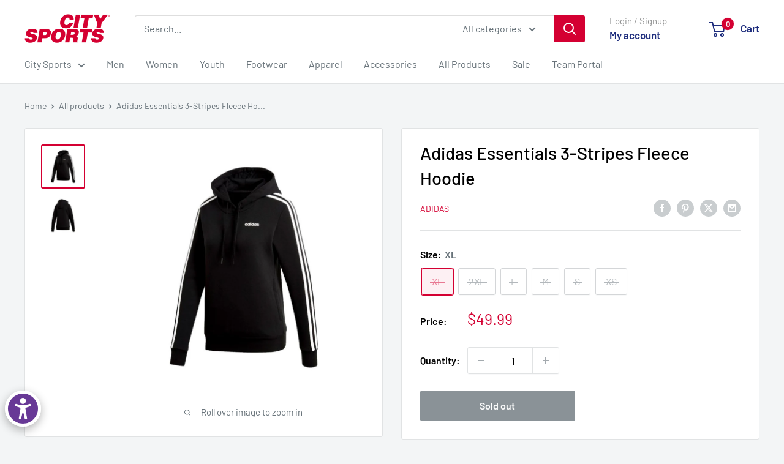

--- FILE ---
content_type: text/html; charset=utf-8
request_url: https://citysports.com/products/adidas-essentials-3-stripes-fleece-hoodie-2
body_size: 26065
content:
<!doctype html>

<html class="no-js" lang="en">
  <head>
    <meta charset="utf-8">
    <meta name="viewport" content="width=device-width, initial-scale=1.0, height=device-height, minimum-scale=1.0, maximum-scale=1.0">
    <meta name="theme-color" content="#d40032">

    <title>Adidas Essentials 3-Stripes Fleece Hoodie</title><meta name="description" content="Adidas Womens Essentials 3-Stripes Fleece HoodieThrow on this womens&#39; Adidas Essentials 3-Stripes Fleece Hoodie after a workout. It&#39;s made of soft fleece and cut for a comfortable fit. The ribbed cuffs and hem give the hoodie a stay-put feel, and welt pockets provide a place to stow your phone. Classic 3-Stripes add a sporty finish.FeaturesThis hoodie is made with recycled polyester to save resources and decrease emissionsRegular fit is wider at the body, with a straight silhouette70% cotton / 30% recycled polyester fleeceDrawcord on hood; Ribbed hemLong sleeves with ribbed cuffs"><link rel="canonical" href="https://citysports.com/products/adidas-essentials-3-stripes-fleece-hoodie-2"><link rel="shortcut icon" href="//citysports.com/cdn/shop/files/City-Sports-Logo-RED-D50032-transp_140x_2x_859c54c0-9578-4e20-9038-5f76f5884466_small.avif?v=1764084773" type="image/png"><link rel="preload" as="style" href="//citysports.com/cdn/shop/t/21/assets/theme.css?v=64896656854714595661763738867">
    <link rel="preload" as="script" href="//citysports.com/cdn/shop/t/21/assets/theme.js?v=100952596617660054121763738867">
    <link rel="preconnect" href="https://cdn.shopify.com">
    <link rel="preconnect" href="https://fonts.shopifycdn.com">
    <link rel="dns-prefetch" href="https://productreviews.shopifycdn.com">
    <link rel="dns-prefetch" href="https://ajax.googleapis.com">
    <link rel="dns-prefetch" href="https://maps.googleapis.com">
    <link rel="dns-prefetch" href="https://maps.gstatic.com">

    <meta property="og:type" content="product">
  <meta property="og:title" content="Adidas Essentials 3-Stripes Fleece Hoodie"><meta property="og:image" content="http://citysports.com/cdn/shop/products/adidas_essentials_3-stripes_fleece_hoodie_apparel_black.jpg?v=1627244734">
    <meta property="og:image:secure_url" content="https://citysports.com/cdn/shop/products/adidas_essentials_3-stripes_fleece_hoodie_apparel_black.jpg?v=1627244734">
    <meta property="og:image:width" content="840">
    <meta property="og:image:height" content="840">
    <meta property="product:availability" content="out of stock"><meta property="product:price:amount" content="49.99">
  <meta property="product:price:currency" content="USD"><meta property="og:description" content="Adidas Womens Essentials 3-Stripes Fleece HoodieThrow on this womens&#39; Adidas Essentials 3-Stripes Fleece Hoodie after a workout. It&#39;s made of soft fleece and cut for a comfortable fit. The ribbed cuffs and hem give the hoodie a stay-put feel, and welt pockets provide a place to stow your phone. Classic 3-Stripes add a sporty finish.FeaturesThis hoodie is made with recycled polyester to save resources and decrease emissionsRegular fit is wider at the body, with a straight silhouette70% cotton / 30% recycled polyester fleeceDrawcord on hood; Ribbed hemLong sleeves with ribbed cuffs"><meta property="og:url" content="https://citysports.com/products/adidas-essentials-3-stripes-fleece-hoodie-2">
<meta property="og:site_name" content="City Sports"><meta name="twitter:card" content="summary"><meta name="twitter:title" content="Adidas Essentials 3-Stripes Fleece Hoodie">
  <meta name="twitter:description" content="
Adidas Womens Essentials 3-Stripes Fleece Hoodie
Throw on this womens&#39; Adidas Essentials 3-Stripes Fleece Hoodie after a workout. It&#39;s made of soft fleece and cut for a comfortable fit. The ribbed cuffs and hem give the hoodie a stay-put feel, and welt pockets provide a place to stow your phone. Classic 3-Stripes add a sporty finish.
Features



This hoodie is made with recycled polyester to save resources and decrease emissions

Regular fit is wider at the body, with a straight silhouette

70% cotton / 30% recycled polyester fleece

Drawcord on hood; Ribbed hem

Long sleeves with ribbed cuffs

">
  <meta name="twitter:image" content="https://citysports.com/cdn/shop/products/adidas_essentials_3-stripes_fleece_hoodie_apparel_black_600x600_crop_center.jpg?v=1627244734">
    <link rel="preload" href="//citysports.com/cdn/fonts/barlow/barlow_n5.a193a1990790eba0cc5cca569d23799830e90f07.woff2" as="font" type="font/woff2" crossorigin><link rel="preload" href="//citysports.com/cdn/fonts/barlow/barlow_n4.038c60d7ea9ddb238b2f64ba6f463ba6c0b5e5ad.woff2" as="font" type="font/woff2" crossorigin><style>
  @font-face {
  font-family: Barlow;
  font-weight: 500;
  font-style: normal;
  font-display: swap;
  src: url("//citysports.com/cdn/fonts/barlow/barlow_n5.a193a1990790eba0cc5cca569d23799830e90f07.woff2") format("woff2"),
       url("//citysports.com/cdn/fonts/barlow/barlow_n5.ae31c82169b1dc0715609b8cc6a610b917808358.woff") format("woff");
}

  @font-face {
  font-family: Barlow;
  font-weight: 400;
  font-style: normal;
  font-display: swap;
  src: url("//citysports.com/cdn/fonts/barlow/barlow_n4.038c60d7ea9ddb238b2f64ba6f463ba6c0b5e5ad.woff2") format("woff2"),
       url("//citysports.com/cdn/fonts/barlow/barlow_n4.074a9f2b990b38aec7d56c68211821e455b6d075.woff") format("woff");
}

@font-face {
  font-family: Barlow;
  font-weight: 600;
  font-style: normal;
  font-display: swap;
  src: url("//citysports.com/cdn/fonts/barlow/barlow_n6.329f582a81f63f125e63c20a5a80ae9477df68e1.woff2") format("woff2"),
       url("//citysports.com/cdn/fonts/barlow/barlow_n6.0163402e36247bcb8b02716880d0b39568412e9e.woff") format("woff");
}

@font-face {
  font-family: Barlow;
  font-weight: 500;
  font-style: italic;
  font-display: swap;
  src: url("//citysports.com/cdn/fonts/barlow/barlow_i5.714d58286997b65cd479af615cfa9bb0a117a573.woff2") format("woff2"),
       url("//citysports.com/cdn/fonts/barlow/barlow_i5.0120f77e6447d3b5df4bbec8ad8c2d029d87fb21.woff") format("woff");
}


  @font-face {
  font-family: Barlow;
  font-weight: 700;
  font-style: normal;
  font-display: swap;
  src: url("//citysports.com/cdn/fonts/barlow/barlow_n7.691d1d11f150e857dcbc1c10ef03d825bc378d81.woff2") format("woff2"),
       url("//citysports.com/cdn/fonts/barlow/barlow_n7.4fdbb1cb7da0e2c2f88492243ffa2b4f91924840.woff") format("woff");
}

  @font-face {
  font-family: Barlow;
  font-weight: 400;
  font-style: italic;
  font-display: swap;
  src: url("//citysports.com/cdn/fonts/barlow/barlow_i4.8c59b6445f83f078b3520bad98b24d859431b377.woff2") format("woff2"),
       url("//citysports.com/cdn/fonts/barlow/barlow_i4.bf7e6d69237bd02188410034976892368fd014c0.woff") format("woff");
}

  @font-face {
  font-family: Barlow;
  font-weight: 700;
  font-style: italic;
  font-display: swap;
  src: url("//citysports.com/cdn/fonts/barlow/barlow_i7.50e19d6cc2ba5146fa437a5a7443c76d5d730103.woff2") format("woff2"),
       url("//citysports.com/cdn/fonts/barlow/barlow_i7.47e9f98f1b094d912e6fd631cc3fe93d9f40964f.woff") format("woff");
}


  :root {
    --default-text-font-size : 15px;
    --base-text-font-size    : 16px;
    --heading-font-family    : Barlow, sans-serif;
    --heading-font-weight    : 500;
    --heading-font-style     : normal;
    --text-font-family       : Barlow, sans-serif;
    --text-font-weight       : 400;
    --text-font-style        : normal;
    --text-font-bolder-weight: 600;
    --text-link-decoration   : underline;

    --text-color               : #677279;
    --text-color-rgb           : 103, 114, 121;
    --heading-color            : #000000;
    --border-color             : #e1e3e4;
    --border-color-rgb         : 225, 227, 228;
    --form-border-color        : #d4d6d8;
    --accent-color             : #d40032;
    --accent-color-rgb         : 212, 0, 50;
    --link-color               : #00badb;
    --link-color-hover         : #00798e;
    --background               : #f3f5f6;
    --secondary-background     : #ffffff;
    --secondary-background-rgb : 255, 255, 255;
    --accent-background        : rgba(212, 0, 50, 0.08);

    --input-background: #ffffff;

    --error-color       : #ff0000;
    --error-background  : rgba(255, 0, 0, 0.07);
    --success-color     : #00aa00;
    --success-background: rgba(0, 170, 0, 0.11);

    --primary-button-background      : #d40032;
    --primary-button-background-rgb  : 212, 0, 50;
    --primary-button-text-color      : #ffffff;
    --secondary-button-background    : #1e2d7d;
    --secondary-button-background-rgb: 30, 45, 125;
    --secondary-button-text-color    : #ffffff;

    --header-background      : #ffffff;
    --header-text-color      : #1e2d7d;
    --header-light-text-color: #919292;
    --header-border-color    : rgba(145, 146, 146, 0.3);
    --header-accent-color    : #d40032;

    --footer-background-color:    #f3f5f6;
    --footer-heading-text-color:  #1e2d7d;
    --footer-body-text-color:     #677279;
    --footer-body-text-color-rgb: 103, 114, 121;
    --footer-accent-color:        #d40032;
    --footer-accent-color-rgb:    212, 0, 50;
    --footer-border:              1px solid var(--border-color);
    
    --flickity-arrow-color: #abb1b4;--product-on-sale-accent           : #d40032;
    --product-on-sale-accent-rgb       : 212, 0, 50;
    --product-on-sale-color            : #ffffff;
    --product-in-stock-color           : #008a00;
    --product-low-stock-color          : #d40032;
    --product-sold-out-color           : #8a9297;
    --product-custom-label-1-background: #008a00;
    --product-custom-label-1-color     : #ffffff;
    --product-custom-label-2-background: #00a500;
    --product-custom-label-2-color     : #ffffff;
    --product-review-star-color        : #ffbd00;

    --mobile-container-gutter : 20px;
    --desktop-container-gutter: 40px;

    /* Shopify related variables */
    --payment-terms-background-color: #f3f5f6;
  }
</style>

<script>
  // IE11 does not have support for CSS variables, so we have to polyfill them
  if (!(((window || {}).CSS || {}).supports && window.CSS.supports('(--a: 0)'))) {
    const script = document.createElement('script');
    script.type = 'text/javascript';
    script.src = 'https://cdn.jsdelivr.net/npm/css-vars-ponyfill@2';
    script.onload = function() {
      cssVars({});
    };

    document.getElementsByTagName('head')[0].appendChild(script);
  }
</script>


    <script>window.performance && window.performance.mark && window.performance.mark('shopify.content_for_header.start');</script><meta name="facebook-domain-verification" content="06zy352bjc4sktbbri0oy45oaawi6u">
<meta name="google-site-verification" content="9PGHB-CeSRVDnb0Dr-y2Xgk1XT9-rAkp2qJWBNY4AMg">
<meta id="shopify-digital-wallet" name="shopify-digital-wallet" content="/56874205343/digital_wallets/dialog">
<meta name="shopify-checkout-api-token" content="9636fe04974f1fe976d14452c148e1b2">
<link rel="alternate" type="application/json+oembed" href="https://citysports.com/products/adidas-essentials-3-stripes-fleece-hoodie-2.oembed">
<script async="async" src="/checkouts/internal/preloads.js?locale=en-US"></script>
<link rel="preconnect" href="https://shop.app" crossorigin="anonymous">
<script async="async" src="https://shop.app/checkouts/internal/preloads.js?locale=en-US&shop_id=56874205343" crossorigin="anonymous"></script>
<script id="apple-pay-shop-capabilities" type="application/json">{"shopId":56874205343,"countryCode":"US","currencyCode":"USD","merchantCapabilities":["supports3DS"],"merchantId":"gid:\/\/shopify\/Shop\/56874205343","merchantName":"City Sports","requiredBillingContactFields":["postalAddress","email","phone"],"requiredShippingContactFields":["postalAddress","email","phone"],"shippingType":"shipping","supportedNetworks":["visa","masterCard","amex","discover","elo","jcb"],"total":{"type":"pending","label":"City Sports","amount":"1.00"},"shopifyPaymentsEnabled":true,"supportsSubscriptions":true}</script>
<script id="shopify-features" type="application/json">{"accessToken":"9636fe04974f1fe976d14452c148e1b2","betas":["rich-media-storefront-analytics"],"domain":"citysports.com","predictiveSearch":true,"shopId":56874205343,"locale":"en"}</script>
<script>var Shopify = Shopify || {};
Shopify.shop = "citysportsnj.myshopify.com";
Shopify.locale = "en";
Shopify.currency = {"active":"USD","rate":"1.0"};
Shopify.country = "US";
Shopify.theme = {"name":"Production Warehouse 12\/5\/2025","id":182871458156,"schema_name":"Warehouse","schema_version":"6.7.0","theme_store_id":871,"role":"main"};
Shopify.theme.handle = "null";
Shopify.theme.style = {"id":null,"handle":null};
Shopify.cdnHost = "citysports.com/cdn";
Shopify.routes = Shopify.routes || {};
Shopify.routes.root = "/";</script>
<script type="module">!function(o){(o.Shopify=o.Shopify||{}).modules=!0}(window);</script>
<script>!function(o){function n(){var o=[];function n(){o.push(Array.prototype.slice.apply(arguments))}return n.q=o,n}var t=o.Shopify=o.Shopify||{};t.loadFeatures=n(),t.autoloadFeatures=n()}(window);</script>
<script>
  window.ShopifyPay = window.ShopifyPay || {};
  window.ShopifyPay.apiHost = "shop.app\/pay";
  window.ShopifyPay.redirectState = null;
</script>
<script id="shop-js-analytics" type="application/json">{"pageType":"product"}</script>
<script defer="defer" async type="module" src="//citysports.com/cdn/shopifycloud/shop-js/modules/v2/client.init-shop-cart-sync_C5BV16lS.en.esm.js"></script>
<script defer="defer" async type="module" src="//citysports.com/cdn/shopifycloud/shop-js/modules/v2/chunk.common_CygWptCX.esm.js"></script>
<script type="module">
  await import("//citysports.com/cdn/shopifycloud/shop-js/modules/v2/client.init-shop-cart-sync_C5BV16lS.en.esm.js");
await import("//citysports.com/cdn/shopifycloud/shop-js/modules/v2/chunk.common_CygWptCX.esm.js");

  window.Shopify.SignInWithShop?.initShopCartSync?.({"fedCMEnabled":true,"windoidEnabled":true});

</script>
<script>
  window.Shopify = window.Shopify || {};
  if (!window.Shopify.featureAssets) window.Shopify.featureAssets = {};
  window.Shopify.featureAssets['shop-js'] = {"shop-cart-sync":["modules/v2/client.shop-cart-sync_ZFArdW7E.en.esm.js","modules/v2/chunk.common_CygWptCX.esm.js"],"init-fed-cm":["modules/v2/client.init-fed-cm_CmiC4vf6.en.esm.js","modules/v2/chunk.common_CygWptCX.esm.js"],"shop-button":["modules/v2/client.shop-button_tlx5R9nI.en.esm.js","modules/v2/chunk.common_CygWptCX.esm.js"],"shop-cash-offers":["modules/v2/client.shop-cash-offers_DOA2yAJr.en.esm.js","modules/v2/chunk.common_CygWptCX.esm.js","modules/v2/chunk.modal_D71HUcav.esm.js"],"init-windoid":["modules/v2/client.init-windoid_sURxWdc1.en.esm.js","modules/v2/chunk.common_CygWptCX.esm.js"],"shop-toast-manager":["modules/v2/client.shop-toast-manager_ClPi3nE9.en.esm.js","modules/v2/chunk.common_CygWptCX.esm.js"],"init-shop-email-lookup-coordinator":["modules/v2/client.init-shop-email-lookup-coordinator_B8hsDcYM.en.esm.js","modules/v2/chunk.common_CygWptCX.esm.js"],"init-shop-cart-sync":["modules/v2/client.init-shop-cart-sync_C5BV16lS.en.esm.js","modules/v2/chunk.common_CygWptCX.esm.js"],"avatar":["modules/v2/client.avatar_BTnouDA3.en.esm.js"],"pay-button":["modules/v2/client.pay-button_FdsNuTd3.en.esm.js","modules/v2/chunk.common_CygWptCX.esm.js"],"init-customer-accounts":["modules/v2/client.init-customer-accounts_DxDtT_ad.en.esm.js","modules/v2/client.shop-login-button_C5VAVYt1.en.esm.js","modules/v2/chunk.common_CygWptCX.esm.js","modules/v2/chunk.modal_D71HUcav.esm.js"],"init-shop-for-new-customer-accounts":["modules/v2/client.init-shop-for-new-customer-accounts_ChsxoAhi.en.esm.js","modules/v2/client.shop-login-button_C5VAVYt1.en.esm.js","modules/v2/chunk.common_CygWptCX.esm.js","modules/v2/chunk.modal_D71HUcav.esm.js"],"shop-login-button":["modules/v2/client.shop-login-button_C5VAVYt1.en.esm.js","modules/v2/chunk.common_CygWptCX.esm.js","modules/v2/chunk.modal_D71HUcav.esm.js"],"init-customer-accounts-sign-up":["modules/v2/client.init-customer-accounts-sign-up_CPSyQ0Tj.en.esm.js","modules/v2/client.shop-login-button_C5VAVYt1.en.esm.js","modules/v2/chunk.common_CygWptCX.esm.js","modules/v2/chunk.modal_D71HUcav.esm.js"],"shop-follow-button":["modules/v2/client.shop-follow-button_Cva4Ekp9.en.esm.js","modules/v2/chunk.common_CygWptCX.esm.js","modules/v2/chunk.modal_D71HUcav.esm.js"],"checkout-modal":["modules/v2/client.checkout-modal_BPM8l0SH.en.esm.js","modules/v2/chunk.common_CygWptCX.esm.js","modules/v2/chunk.modal_D71HUcav.esm.js"],"lead-capture":["modules/v2/client.lead-capture_Bi8yE_yS.en.esm.js","modules/v2/chunk.common_CygWptCX.esm.js","modules/v2/chunk.modal_D71HUcav.esm.js"],"shop-login":["modules/v2/client.shop-login_D6lNrXab.en.esm.js","modules/v2/chunk.common_CygWptCX.esm.js","modules/v2/chunk.modal_D71HUcav.esm.js"],"payment-terms":["modules/v2/client.payment-terms_CZxnsJam.en.esm.js","modules/v2/chunk.common_CygWptCX.esm.js","modules/v2/chunk.modal_D71HUcav.esm.js"]};
</script>
<script>(function() {
  var isLoaded = false;
  function asyncLoad() {
    if (isLoaded) return;
    isLoaded = true;
    var urls = ["https:\/\/cdn.cartcoders.com\/shop_js\/56874205343.js?shop=citysportsnj.myshopify.com"];
    for (var i = 0; i < urls.length; i++) {
      var s = document.createElement('script');
      s.type = 'text/javascript';
      s.async = true;
      s.src = urls[i];
      var x = document.getElementsByTagName('script')[0];
      x.parentNode.insertBefore(s, x);
    }
  };
  if(window.attachEvent) {
    window.attachEvent('onload', asyncLoad);
  } else {
    window.addEventListener('load', asyncLoad, false);
  }
})();</script>
<script id="__st">var __st={"a":56874205343,"offset":-18000,"reqid":"ddedd941-6e72-4cd8-9d98-e34d3aa49c39-1768739758","pageurl":"citysports.com\/products\/adidas-essentials-3-stripes-fleece-hoodie-2","u":"dc2ba1ade5cd","p":"product","rtyp":"product","rid":6873555763359};</script>
<script>window.ShopifyPaypalV4VisibilityTracking = true;</script>
<script id="form-persister">!function(){'use strict';const t='contact',e='new_comment',n=[[t,t],['blogs',e],['comments',e],[t,'customer']],o='password',r='form_key',c=['recaptcha-v3-token','g-recaptcha-response','h-captcha-response',o],s=()=>{try{return window.sessionStorage}catch{return}},i='__shopify_v',u=t=>t.elements[r],a=function(){const t=[...n].map((([t,e])=>`form[action*='/${t}']:not([data-nocaptcha='true']) input[name='form_type'][value='${e}']`)).join(',');var e;return e=t,()=>e?[...document.querySelectorAll(e)].map((t=>t.form)):[]}();function m(t){const e=u(t);a().includes(t)&&(!e||!e.value)&&function(t){try{if(!s())return;!function(t){const e=s();if(!e)return;const n=u(t);if(!n)return;const o=n.value;o&&e.removeItem(o)}(t);const e=Array.from(Array(32),(()=>Math.random().toString(36)[2])).join('');!function(t,e){u(t)||t.append(Object.assign(document.createElement('input'),{type:'hidden',name:r})),t.elements[r].value=e}(t,e),function(t,e){const n=s();if(!n)return;const r=[...t.querySelectorAll(`input[type='${o}']`)].map((({name:t})=>t)),u=[...c,...r],a={};for(const[o,c]of new FormData(t).entries())u.includes(o)||(a[o]=c);n.setItem(e,JSON.stringify({[i]:1,action:t.action,data:a}))}(t,e)}catch(e){console.error('failed to persist form',e)}}(t)}const f=t=>{if('true'===t.dataset.persistBound)return;const e=function(t,e){const n=function(t){return'function'==typeof t.submit?t.submit:HTMLFormElement.prototype.submit}(t).bind(t);return function(){let t;return()=>{t||(t=!0,(()=>{try{e(),n()}catch(t){(t=>{console.error('form submit failed',t)})(t)}})(),setTimeout((()=>t=!1),250))}}()}(t,(()=>{m(t)}));!function(t,e){if('function'==typeof t.submit&&'function'==typeof e)try{t.submit=e}catch{}}(t,e),t.addEventListener('submit',(t=>{t.preventDefault(),e()})),t.dataset.persistBound='true'};!function(){function t(t){const e=(t=>{const e=t.target;return e instanceof HTMLFormElement?e:e&&e.form})(t);e&&m(e)}document.addEventListener('submit',t),document.addEventListener('DOMContentLoaded',(()=>{const e=a();for(const t of e)f(t);var n;n=document.body,new window.MutationObserver((t=>{for(const e of t)if('childList'===e.type&&e.addedNodes.length)for(const t of e.addedNodes)1===t.nodeType&&'FORM'===t.tagName&&a().includes(t)&&f(t)})).observe(n,{childList:!0,subtree:!0,attributes:!1}),document.removeEventListener('submit',t)}))}()}();</script>
<script integrity="sha256-4kQ18oKyAcykRKYeNunJcIwy7WH5gtpwJnB7kiuLZ1E=" data-source-attribution="shopify.loadfeatures" defer="defer" src="//citysports.com/cdn/shopifycloud/storefront/assets/storefront/load_feature-a0a9edcb.js" crossorigin="anonymous"></script>
<script crossorigin="anonymous" defer="defer" src="//citysports.com/cdn/shopifycloud/storefront/assets/shopify_pay/storefront-65b4c6d7.js?v=20250812"></script>
<script data-source-attribution="shopify.dynamic_checkout.dynamic.init">var Shopify=Shopify||{};Shopify.PaymentButton=Shopify.PaymentButton||{isStorefrontPortableWallets:!0,init:function(){window.Shopify.PaymentButton.init=function(){};var t=document.createElement("script");t.src="https://citysports.com/cdn/shopifycloud/portable-wallets/latest/portable-wallets.en.js",t.type="module",document.head.appendChild(t)}};
</script>
<script data-source-attribution="shopify.dynamic_checkout.buyer_consent">
  function portableWalletsHideBuyerConsent(e){var t=document.getElementById("shopify-buyer-consent"),n=document.getElementById("shopify-subscription-policy-button");t&&n&&(t.classList.add("hidden"),t.setAttribute("aria-hidden","true"),n.removeEventListener("click",e))}function portableWalletsShowBuyerConsent(e){var t=document.getElementById("shopify-buyer-consent"),n=document.getElementById("shopify-subscription-policy-button");t&&n&&(t.classList.remove("hidden"),t.removeAttribute("aria-hidden"),n.addEventListener("click",e))}window.Shopify?.PaymentButton&&(window.Shopify.PaymentButton.hideBuyerConsent=portableWalletsHideBuyerConsent,window.Shopify.PaymentButton.showBuyerConsent=portableWalletsShowBuyerConsent);
</script>
<script>
  function portableWalletsCleanup(e){e&&e.src&&console.error("Failed to load portable wallets script "+e.src);var t=document.querySelectorAll("shopify-accelerated-checkout .shopify-payment-button__skeleton, shopify-accelerated-checkout-cart .wallet-cart-button__skeleton"),e=document.getElementById("shopify-buyer-consent");for(let e=0;e<t.length;e++)t[e].remove();e&&e.remove()}function portableWalletsNotLoadedAsModule(e){e instanceof ErrorEvent&&"string"==typeof e.message&&e.message.includes("import.meta")&&"string"==typeof e.filename&&e.filename.includes("portable-wallets")&&(window.removeEventListener("error",portableWalletsNotLoadedAsModule),window.Shopify.PaymentButton.failedToLoad=e,"loading"===document.readyState?document.addEventListener("DOMContentLoaded",window.Shopify.PaymentButton.init):window.Shopify.PaymentButton.init())}window.addEventListener("error",portableWalletsNotLoadedAsModule);
</script>

<script type="module" src="https://citysports.com/cdn/shopifycloud/portable-wallets/latest/portable-wallets.en.js" onError="portableWalletsCleanup(this)" crossorigin="anonymous"></script>
<script nomodule>
  document.addEventListener("DOMContentLoaded", portableWalletsCleanup);
</script>

<link id="shopify-accelerated-checkout-styles" rel="stylesheet" media="screen" href="https://citysports.com/cdn/shopifycloud/portable-wallets/latest/accelerated-checkout-backwards-compat.css" crossorigin="anonymous">
<style id="shopify-accelerated-checkout-cart">
        #shopify-buyer-consent {
  margin-top: 1em;
  display: inline-block;
  width: 100%;
}

#shopify-buyer-consent.hidden {
  display: none;
}

#shopify-subscription-policy-button {
  background: none;
  border: none;
  padding: 0;
  text-decoration: underline;
  font-size: inherit;
  cursor: pointer;
}

#shopify-subscription-policy-button::before {
  box-shadow: none;
}

      </style>

<script>window.performance && window.performance.mark && window.performance.mark('shopify.content_for_header.end');</script>

    <link rel="stylesheet" href="//citysports.com/cdn/shop/t/21/assets/theme.css?v=64896656854714595661763738867">

    <script type="application/ld+json">{"@context":"http:\/\/schema.org\/","@id":"\/products\/adidas-essentials-3-stripes-fleece-hoodie-2#product","@type":"ProductGroup","brand":{"@type":"Brand","name":"Adidas"},"category":"Shirts \u0026 Tops","description":"\nAdidas Womens Essentials 3-Stripes Fleece Hoodie\nThrow on this womens' Adidas Essentials 3-Stripes Fleece Hoodie after a workout. It's made of soft fleece and cut for a comfortable fit. The ribbed cuffs and hem give the hoodie a stay-put feel, and welt pockets provide a place to stow your phone. Classic 3-Stripes add a sporty finish.\nFeatures\n\n\n\nThis hoodie is made with recycled polyester to save resources and decrease emissions\n\nRegular fit is wider at the body, with a straight silhouette\n\n70% cotton \/ 30% recycled polyester fleece\n\nDrawcord on hood; Ribbed hem\n\nLong sleeves with ribbed cuffs\n\n","hasVariant":[{"@id":"\/products\/adidas-essentials-3-stripes-fleece-hoodie-2?variant=45833036202143#variant","@type":"Product","gtin":"192616062852","image":"https:\/\/citysports.com\/cdn\/shop\/products\/adidas_essentials_3-stripes_fleece_hoodie_apparel_black.jpg?v=1627244734\u0026width=1920","name":"Adidas Essentials 3-Stripes Fleece Hoodie - XL","offers":{"@id":"\/products\/adidas-essentials-3-stripes-fleece-hoodie-2?variant=45833036202143#offer","@type":"Offer","availability":"http:\/\/schema.org\/OutOfStock","price":"49.99","priceCurrency":"USD","url":"https:\/\/citysports.com\/products\/adidas-essentials-3-stripes-fleece-hoodie-2?variant=45833036202143"},"sku":"ADID-EI0708-XL"},{"@id":"\/products\/adidas-essentials-3-stripes-fleece-hoodie-2?variant=45874787156127#variant","@type":"Product","gtin":"192616062876","image":"https:\/\/citysports.com\/cdn\/shop\/products\/adidas_essentials_3-stripes_fleece_hoodie_apparel_black.jpg?v=1627244734\u0026width=1920","name":"Adidas Essentials 3-Stripes Fleece Hoodie - 2XL","offers":{"@id":"\/products\/adidas-essentials-3-stripes-fleece-hoodie-2?variant=45874787156127#offer","@type":"Offer","availability":"http:\/\/schema.org\/OutOfStock","price":"49.99","priceCurrency":"USD","url":"https:\/\/citysports.com\/products\/adidas-essentials-3-stripes-fleece-hoodie-2?variant=45874787156127"},"sku":"ADID-EI0708-2XL"},{"@id":"\/products\/adidas-essentials-3-stripes-fleece-hoodie-2?variant=45874787188895#variant","@type":"Product","gtin":"192616067123","image":"https:\/\/citysports.com\/cdn\/shop\/products\/adidas_essentials_3-stripes_fleece_hoodie_apparel_black.jpg?v=1627244734\u0026width=1920","name":"Adidas Essentials 3-Stripes Fleece Hoodie - L","offers":{"@id":"\/products\/adidas-essentials-3-stripes-fleece-hoodie-2?variant=45874787188895#offer","@type":"Offer","availability":"http:\/\/schema.org\/OutOfStock","price":"49.99","priceCurrency":"USD","url":"https:\/\/citysports.com\/products\/adidas-essentials-3-stripes-fleece-hoodie-2?variant=45874787188895"},"sku":"ADID-EI0708-L"},{"@id":"\/products\/adidas-essentials-3-stripes-fleece-hoodie-2?variant=45874787221663#variant","@type":"Product","gtin":"192616062883","image":"https:\/\/citysports.com\/cdn\/shop\/products\/adidas_essentials_3-stripes_fleece_hoodie_apparel_black.jpg?v=1627244734\u0026width=1920","name":"Adidas Essentials 3-Stripes Fleece Hoodie - M","offers":{"@id":"\/products\/adidas-essentials-3-stripes-fleece-hoodie-2?variant=45874787221663#offer","@type":"Offer","availability":"http:\/\/schema.org\/OutOfStock","price":"49.99","priceCurrency":"USD","url":"https:\/\/citysports.com\/products\/adidas-essentials-3-stripes-fleece-hoodie-2?variant=45874787221663"},"sku":"ADID-EI0708-M"},{"@id":"\/products\/adidas-essentials-3-stripes-fleece-hoodie-2?variant=45874787254431#variant","@type":"Product","gtin":"192616067116","image":"https:\/\/citysports.com\/cdn\/shop\/products\/adidas_essentials_3-stripes_fleece_hoodie_apparel_black.jpg?v=1627244734\u0026width=1920","name":"Adidas Essentials 3-Stripes Fleece Hoodie - S","offers":{"@id":"\/products\/adidas-essentials-3-stripes-fleece-hoodie-2?variant=45874787254431#offer","@type":"Offer","availability":"http:\/\/schema.org\/OutOfStock","price":"49.99","priceCurrency":"USD","url":"https:\/\/citysports.com\/products\/adidas-essentials-3-stripes-fleece-hoodie-2?variant=45874787254431"},"sku":"ADID-EI0708-S"},{"@id":"\/products\/adidas-essentials-3-stripes-fleece-hoodie-2?variant=45874787287199#variant","@type":"Product","gtin":"192616067147","image":"https:\/\/citysports.com\/cdn\/shop\/products\/adidas_essentials_3-stripes_fleece_hoodie_apparel_black.jpg?v=1627244734\u0026width=1920","name":"Adidas Essentials 3-Stripes Fleece Hoodie - XS","offers":{"@id":"\/products\/adidas-essentials-3-stripes-fleece-hoodie-2?variant=45874787287199#offer","@type":"Offer","availability":"http:\/\/schema.org\/OutOfStock","price":"49.99","priceCurrency":"USD","url":"https:\/\/citysports.com\/products\/adidas-essentials-3-stripes-fleece-hoodie-2?variant=45874787287199"},"sku":"ADID-EI0708-XS"}],"name":"Adidas Essentials 3-Stripes Fleece Hoodie","productGroupID":"6873555763359","url":"https:\/\/citysports.com\/products\/adidas-essentials-3-stripes-fleece-hoodie-2"}</script><script type="application/ld+json">
  {
    "@context": "https://schema.org",
    "@type": "BreadcrumbList",
    "itemListElement": [{
        "@type": "ListItem",
        "position": 1,
        "name": "Home",
        "item": "https://citysports.com"
      },{
            "@type": "ListItem",
            "position": 2,
            "name": "Adidas Essentials 3-Stripes Fleece Hoodie",
            "item": "https://citysports.com/products/adidas-essentials-3-stripes-fleece-hoodie-2"
          }]
  }
</script>

    <script>
      // This allows to expose several variables to the global scope, to be used in scripts
      window.theme = {
        pageType: "product",
        cartCount: 0,
        moneyFormat: "${{amount}}",
        moneyWithCurrencyFormat: "${{amount}} USD",
        currencyCodeEnabled: false,
        showDiscount: true,
        discountMode: "saving",
        cartType: "drawer"
      };

      window.routes = {
        rootUrl: "\/",
        rootUrlWithoutSlash: '',
        cartUrl: "\/cart",
        cartAddUrl: "\/cart\/add",
        cartChangeUrl: "\/cart\/change",
        searchUrl: "\/search",
        productRecommendationsUrl: "\/recommendations\/products"
      };

      window.languages = {
        productRegularPrice: "Regular price",
        productSalePrice: "Sale price",
        collectionOnSaleLabel: "Save {{savings}}",
        productFormUnavailable: "Unavailable",
        productFormAddToCart: "Add to cart",
        productFormPreOrder: "Pre-order",
        productFormSoldOut: "Sold out",
        productAdded: "Product has been added to your cart",
        productAddedShort: "Added!",
        shippingEstimatorNoResults: "No shipping could be found for your address.",
        shippingEstimatorOneResult: "There is one shipping rate for your address:",
        shippingEstimatorMultipleResults: "There are {{count}} shipping rates for your address:",
        shippingEstimatorErrors: "There are some errors:"
      };

      document.documentElement.className = document.documentElement.className.replace('no-js', 'js');
    </script><script src="//citysports.com/cdn/shop/t/21/assets/theme.js?v=100952596617660054121763738867" defer></script>
    <script src="//citysports.com/cdn/shop/t/21/assets/custom.js?v=102476495355921946141763738867" defer></script><script>
        (function () {
          window.onpageshow = function() {
            // We force re-freshing the cart content onpageshow, as most browsers will serve a cache copy when hitting the
            // back button, which cause staled data
            document.documentElement.dispatchEvent(new CustomEvent('cart:refresh', {
              bubbles: true,
              detail: {scrollToTop: false}
            }));
          };
        })();
      </script><meta name="google-site-verification" content="9PGHB-CeSRVDnb0Dr-y2Xgk1XT9-rAkp2qJWBNY4AMg" />
  <!-- BEGIN app block: shopify://apps/soccer-post-team-portal/blocks/script/9503470b-efbf-48db-93c5-af6d6713cb95 --><link href="//cdn.shopify.com/extensions/019bbc46-d0bd-7dae-b1b1-cfaced58bc87/soccer-post-77/assets/soccer-post-app.css" rel="stylesheet" type="text/css" media="all" />
<!-- BEGIN app snippet: soccer-post-app-fonts --><link rel="preconnect" href="https://fonts.googleapis.com">
<link rel="preconnect" href="https://fonts.gstatic.com" crossorigin>
<link href="https://fonts.googleapis.com/css2?family=Poppins:ital,wght@0,100;0,200;0,300;0,400;0,500;0,600;0,700;0,800;0,900;1,100;1,200;1,300;1,400;1,500;1,600;1,700;1,800;1,900&display=swap" rel="stylesheet"><!-- END app snippet -->
<script id="testScript" defer src="https://soccer-post-bucket.s3.us-east-1.amazonaws.com/soccer-post-production/common.js?hash=e97800107e148791275151b2ecca4d06&cacheTimestamp=1763634877&isActive=1"></script><script>
    if (typeof Spurit === 'undefined') var Spurit = {};
    if (typeof Spurit.soccer === 'undefined') Spurit.soccer = {};
    if (Spurit.soccer.params === 'undefined') Spurit.soccer.params = {};
    Spurit.soccer.params = {
       "customer": {
           "id": "",
           "email": "",
       },
       "proxy_path": "/apps/soccer-post-prod",
       "root_handle": "club-all",
       "hash": "e97800107e148791275151b2ecca4d06",
       "content_driver": "functions"
    }
</script>


<!-- END app block --><link href="https://monorail-edge.shopifysvc.com" rel="dns-prefetch">
<script>(function(){if ("sendBeacon" in navigator && "performance" in window) {try {var session_token_from_headers = performance.getEntriesByType('navigation')[0].serverTiming.find(x => x.name == '_s').description;} catch {var session_token_from_headers = undefined;}var session_cookie_matches = document.cookie.match(/_shopify_s=([^;]*)/);var session_token_from_cookie = session_cookie_matches && session_cookie_matches.length === 2 ? session_cookie_matches[1] : "";var session_token = session_token_from_headers || session_token_from_cookie || "";function handle_abandonment_event(e) {var entries = performance.getEntries().filter(function(entry) {return /monorail-edge.shopifysvc.com/.test(entry.name);});if (!window.abandonment_tracked && entries.length === 0) {window.abandonment_tracked = true;var currentMs = Date.now();var navigation_start = performance.timing.navigationStart;var payload = {shop_id: 56874205343,url: window.location.href,navigation_start,duration: currentMs - navigation_start,session_token,page_type: "product"};window.navigator.sendBeacon("https://monorail-edge.shopifysvc.com/v1/produce", JSON.stringify({schema_id: "online_store_buyer_site_abandonment/1.1",payload: payload,metadata: {event_created_at_ms: currentMs,event_sent_at_ms: currentMs}}));}}window.addEventListener('pagehide', handle_abandonment_event);}}());</script>
<script id="web-pixels-manager-setup">(function e(e,d,r,n,o){if(void 0===o&&(o={}),!Boolean(null===(a=null===(i=window.Shopify)||void 0===i?void 0:i.analytics)||void 0===a?void 0:a.replayQueue)){var i,a;window.Shopify=window.Shopify||{};var t=window.Shopify;t.analytics=t.analytics||{};var s=t.analytics;s.replayQueue=[],s.publish=function(e,d,r){return s.replayQueue.push([e,d,r]),!0};try{self.performance.mark("wpm:start")}catch(e){}var l=function(){var e={modern:/Edge?\/(1{2}[4-9]|1[2-9]\d|[2-9]\d{2}|\d{4,})\.\d+(\.\d+|)|Firefox\/(1{2}[4-9]|1[2-9]\d|[2-9]\d{2}|\d{4,})\.\d+(\.\d+|)|Chrom(ium|e)\/(9{2}|\d{3,})\.\d+(\.\d+|)|(Maci|X1{2}).+ Version\/(15\.\d+|(1[6-9]|[2-9]\d|\d{3,})\.\d+)([,.]\d+|)( \(\w+\)|)( Mobile\/\w+|) Safari\/|Chrome.+OPR\/(9{2}|\d{3,})\.\d+\.\d+|(CPU[ +]OS|iPhone[ +]OS|CPU[ +]iPhone|CPU IPhone OS|CPU iPad OS)[ +]+(15[._]\d+|(1[6-9]|[2-9]\d|\d{3,})[._]\d+)([._]\d+|)|Android:?[ /-](13[3-9]|1[4-9]\d|[2-9]\d{2}|\d{4,})(\.\d+|)(\.\d+|)|Android.+Firefox\/(13[5-9]|1[4-9]\d|[2-9]\d{2}|\d{4,})\.\d+(\.\d+|)|Android.+Chrom(ium|e)\/(13[3-9]|1[4-9]\d|[2-9]\d{2}|\d{4,})\.\d+(\.\d+|)|SamsungBrowser\/([2-9]\d|\d{3,})\.\d+/,legacy:/Edge?\/(1[6-9]|[2-9]\d|\d{3,})\.\d+(\.\d+|)|Firefox\/(5[4-9]|[6-9]\d|\d{3,})\.\d+(\.\d+|)|Chrom(ium|e)\/(5[1-9]|[6-9]\d|\d{3,})\.\d+(\.\d+|)([\d.]+$|.*Safari\/(?![\d.]+ Edge\/[\d.]+$))|(Maci|X1{2}).+ Version\/(10\.\d+|(1[1-9]|[2-9]\d|\d{3,})\.\d+)([,.]\d+|)( \(\w+\)|)( Mobile\/\w+|) Safari\/|Chrome.+OPR\/(3[89]|[4-9]\d|\d{3,})\.\d+\.\d+|(CPU[ +]OS|iPhone[ +]OS|CPU[ +]iPhone|CPU IPhone OS|CPU iPad OS)[ +]+(10[._]\d+|(1[1-9]|[2-9]\d|\d{3,})[._]\d+)([._]\d+|)|Android:?[ /-](13[3-9]|1[4-9]\d|[2-9]\d{2}|\d{4,})(\.\d+|)(\.\d+|)|Mobile Safari.+OPR\/([89]\d|\d{3,})\.\d+\.\d+|Android.+Firefox\/(13[5-9]|1[4-9]\d|[2-9]\d{2}|\d{4,})\.\d+(\.\d+|)|Android.+Chrom(ium|e)\/(13[3-9]|1[4-9]\d|[2-9]\d{2}|\d{4,})\.\d+(\.\d+|)|Android.+(UC? ?Browser|UCWEB|U3)[ /]?(15\.([5-9]|\d{2,})|(1[6-9]|[2-9]\d|\d{3,})\.\d+)\.\d+|SamsungBrowser\/(5\.\d+|([6-9]|\d{2,})\.\d+)|Android.+MQ{2}Browser\/(14(\.(9|\d{2,})|)|(1[5-9]|[2-9]\d|\d{3,})(\.\d+|))(\.\d+|)|K[Aa][Ii]OS\/(3\.\d+|([4-9]|\d{2,})\.\d+)(\.\d+|)/},d=e.modern,r=e.legacy,n=navigator.userAgent;return n.match(d)?"modern":n.match(r)?"legacy":"unknown"}(),u="modern"===l?"modern":"legacy",c=(null!=n?n:{modern:"",legacy:""})[u],f=function(e){return[e.baseUrl,"/wpm","/b",e.hashVersion,"modern"===e.buildTarget?"m":"l",".js"].join("")}({baseUrl:d,hashVersion:r,buildTarget:u}),m=function(e){var d=e.version,r=e.bundleTarget,n=e.surface,o=e.pageUrl,i=e.monorailEndpoint;return{emit:function(e){var a=e.status,t=e.errorMsg,s=(new Date).getTime(),l=JSON.stringify({metadata:{event_sent_at_ms:s},events:[{schema_id:"web_pixels_manager_load/3.1",payload:{version:d,bundle_target:r,page_url:o,status:a,surface:n,error_msg:t},metadata:{event_created_at_ms:s}}]});if(!i)return console&&console.warn&&console.warn("[Web Pixels Manager] No Monorail endpoint provided, skipping logging."),!1;try{return self.navigator.sendBeacon.bind(self.navigator)(i,l)}catch(e){}var u=new XMLHttpRequest;try{return u.open("POST",i,!0),u.setRequestHeader("Content-Type","text/plain"),u.send(l),!0}catch(e){return console&&console.warn&&console.warn("[Web Pixels Manager] Got an unhandled error while logging to Monorail."),!1}}}}({version:r,bundleTarget:l,surface:e.surface,pageUrl:self.location.href,monorailEndpoint:e.monorailEndpoint});try{o.browserTarget=l,function(e){var d=e.src,r=e.async,n=void 0===r||r,o=e.onload,i=e.onerror,a=e.sri,t=e.scriptDataAttributes,s=void 0===t?{}:t,l=document.createElement("script"),u=document.querySelector("head"),c=document.querySelector("body");if(l.async=n,l.src=d,a&&(l.integrity=a,l.crossOrigin="anonymous"),s)for(var f in s)if(Object.prototype.hasOwnProperty.call(s,f))try{l.dataset[f]=s[f]}catch(e){}if(o&&l.addEventListener("load",o),i&&l.addEventListener("error",i),u)u.appendChild(l);else{if(!c)throw new Error("Did not find a head or body element to append the script");c.appendChild(l)}}({src:f,async:!0,onload:function(){if(!function(){var e,d;return Boolean(null===(d=null===(e=window.Shopify)||void 0===e?void 0:e.analytics)||void 0===d?void 0:d.initialized)}()){var d=window.webPixelsManager.init(e)||void 0;if(d){var r=window.Shopify.analytics;r.replayQueue.forEach((function(e){var r=e[0],n=e[1],o=e[2];d.publishCustomEvent(r,n,o)})),r.replayQueue=[],r.publish=d.publishCustomEvent,r.visitor=d.visitor,r.initialized=!0}}},onerror:function(){return m.emit({status:"failed",errorMsg:"".concat(f," has failed to load")})},sri:function(e){var d=/^sha384-[A-Za-z0-9+/=]+$/;return"string"==typeof e&&d.test(e)}(c)?c:"",scriptDataAttributes:o}),m.emit({status:"loading"})}catch(e){m.emit({status:"failed",errorMsg:(null==e?void 0:e.message)||"Unknown error"})}}})({shopId: 56874205343,storefrontBaseUrl: "https://citysports.com",extensionsBaseUrl: "https://extensions.shopifycdn.com/cdn/shopifycloud/web-pixels-manager",monorailEndpoint: "https://monorail-edge.shopifysvc.com/unstable/produce_batch",surface: "storefront-renderer",enabledBetaFlags: ["2dca8a86"],webPixelsConfigList: [{"id":"1930789228","configuration":"{\"config\":\"{\\\"google_tag_ids\\\":[\\\"G-VH45EJ5N3R\\\",\\\"AW-780962448\\\",\\\"GT-KVHNXHVF\\\"],\\\"target_country\\\":\\\"ZZ\\\",\\\"gtag_events\\\":[{\\\"type\\\":\\\"begin_checkout\\\",\\\"action_label\\\":[\\\"G-VH45EJ5N3R\\\",\\\"AW-780962448\\\/UXr_CNXcveIbEJCVsvQC\\\"]},{\\\"type\\\":\\\"search\\\",\\\"action_label\\\":[\\\"G-VH45EJ5N3R\\\",\\\"AW-780962448\\\/Wyz0COHcveIbEJCVsvQC\\\"]},{\\\"type\\\":\\\"view_item\\\",\\\"action_label\\\":[\\\"G-VH45EJ5N3R\\\",\\\"AW-780962448\\\/LUrLCN7cveIbEJCVsvQC\\\",\\\"MC-E8GP92NX3X\\\"]},{\\\"type\\\":\\\"purchase\\\",\\\"action_label\\\":[\\\"G-VH45EJ5N3R\\\",\\\"AW-780962448\\\/FQ20CNLcveIbEJCVsvQC\\\",\\\"MC-E8GP92NX3X\\\"]},{\\\"type\\\":\\\"page_view\\\",\\\"action_label\\\":[\\\"G-VH45EJ5N3R\\\",\\\"AW-780962448\\\/fb6KCNvcveIbEJCVsvQC\\\",\\\"MC-E8GP92NX3X\\\"]},{\\\"type\\\":\\\"add_payment_info\\\",\\\"action_label\\\":[\\\"G-VH45EJ5N3R\\\",\\\"AW-780962448\\\/lT1iCOTcveIbEJCVsvQC\\\"]},{\\\"type\\\":\\\"add_to_cart\\\",\\\"action_label\\\":[\\\"G-VH45EJ5N3R\\\",\\\"AW-780962448\\\/X5ScCNjcveIbEJCVsvQC\\\"]}],\\\"enable_monitoring_mode\\\":false}\"}","eventPayloadVersion":"v1","runtimeContext":"OPEN","scriptVersion":"b2a88bafab3e21179ed38636efcd8a93","type":"APP","apiClientId":1780363,"privacyPurposes":[],"dataSharingAdjustments":{"protectedCustomerApprovalScopes":["read_customer_address","read_customer_email","read_customer_name","read_customer_personal_data","read_customer_phone"]}},{"id":"1843233132","configuration":"{\"accountID\":\"WTwPa2\",\"webPixelConfig\":\"eyJlbmFibGVBZGRlZFRvQ2FydEV2ZW50cyI6IHRydWV9\"}","eventPayloadVersion":"v1","runtimeContext":"STRICT","scriptVersion":"524f6c1ee37bacdca7657a665bdca589","type":"APP","apiClientId":123074,"privacyPurposes":["ANALYTICS","MARKETING"],"dataSharingAdjustments":{"protectedCustomerApprovalScopes":["read_customer_address","read_customer_email","read_customer_name","read_customer_personal_data","read_customer_phone"]}},{"id":"233210015","configuration":"{\"pixel_id\":\"1492016161230387\",\"pixel_type\":\"facebook_pixel\",\"metaapp_system_user_token\":\"-\"}","eventPayloadVersion":"v1","runtimeContext":"OPEN","scriptVersion":"ca16bc87fe92b6042fbaa3acc2fbdaa6","type":"APP","apiClientId":2329312,"privacyPurposes":["ANALYTICS","MARKETING","SALE_OF_DATA"],"dataSharingAdjustments":{"protectedCustomerApprovalScopes":["read_customer_address","read_customer_email","read_customer_name","read_customer_personal_data","read_customer_phone"]}},{"id":"120291692","eventPayloadVersion":"1","runtimeContext":"LAX","scriptVersion":"1","type":"CUSTOM","privacyPurposes":["ANALYTICS","MARKETING","SALE_OF_DATA"],"name":"Grand Total Purchase Conv"},{"id":"shopify-app-pixel","configuration":"{}","eventPayloadVersion":"v1","runtimeContext":"STRICT","scriptVersion":"0450","apiClientId":"shopify-pixel","type":"APP","privacyPurposes":["ANALYTICS","MARKETING"]},{"id":"shopify-custom-pixel","eventPayloadVersion":"v1","runtimeContext":"LAX","scriptVersion":"0450","apiClientId":"shopify-pixel","type":"CUSTOM","privacyPurposes":["ANALYTICS","MARKETING"]}],isMerchantRequest: false,initData: {"shop":{"name":"City Sports","paymentSettings":{"currencyCode":"USD"},"myshopifyDomain":"citysportsnj.myshopify.com","countryCode":"US","storefrontUrl":"https:\/\/citysports.com"},"customer":null,"cart":null,"checkout":null,"productVariants":[{"price":{"amount":49.99,"currencyCode":"USD"},"product":{"title":"Adidas Essentials 3-Stripes Fleece Hoodie","vendor":"Adidas","id":"6873555763359","untranslatedTitle":"Adidas Essentials 3-Stripes Fleece Hoodie","url":"\/products\/adidas-essentials-3-stripes-fleece-hoodie-2","type":"Hoodie"},"id":"45833036202143","image":{"src":"\/\/citysports.com\/cdn\/shop\/products\/adidas_essentials_3-stripes_fleece_hoodie_apparel_black.jpg?v=1627244734"},"sku":"ADID-EI0708-XL","title":"XL","untranslatedTitle":"XL"},{"price":{"amount":49.99,"currencyCode":"USD"},"product":{"title":"Adidas Essentials 3-Stripes Fleece Hoodie","vendor":"Adidas","id":"6873555763359","untranslatedTitle":"Adidas Essentials 3-Stripes Fleece Hoodie","url":"\/products\/adidas-essentials-3-stripes-fleece-hoodie-2","type":"Hoodie"},"id":"45874787156127","image":{"src":"\/\/citysports.com\/cdn\/shop\/products\/adidas_essentials_3-stripes_fleece_hoodie_apparel_black.jpg?v=1627244734"},"sku":"ADID-EI0708-2XL","title":"2XL","untranslatedTitle":"2XL"},{"price":{"amount":49.99,"currencyCode":"USD"},"product":{"title":"Adidas Essentials 3-Stripes Fleece Hoodie","vendor":"Adidas","id":"6873555763359","untranslatedTitle":"Adidas Essentials 3-Stripes Fleece Hoodie","url":"\/products\/adidas-essentials-3-stripes-fleece-hoodie-2","type":"Hoodie"},"id":"45874787188895","image":{"src":"\/\/citysports.com\/cdn\/shop\/products\/adidas_essentials_3-stripes_fleece_hoodie_apparel_black.jpg?v=1627244734"},"sku":"ADID-EI0708-L","title":"L","untranslatedTitle":"L"},{"price":{"amount":49.99,"currencyCode":"USD"},"product":{"title":"Adidas Essentials 3-Stripes Fleece Hoodie","vendor":"Adidas","id":"6873555763359","untranslatedTitle":"Adidas Essentials 3-Stripes Fleece Hoodie","url":"\/products\/adidas-essentials-3-stripes-fleece-hoodie-2","type":"Hoodie"},"id":"45874787221663","image":{"src":"\/\/citysports.com\/cdn\/shop\/products\/adidas_essentials_3-stripes_fleece_hoodie_apparel_black.jpg?v=1627244734"},"sku":"ADID-EI0708-M","title":"M","untranslatedTitle":"M"},{"price":{"amount":49.99,"currencyCode":"USD"},"product":{"title":"Adidas Essentials 3-Stripes Fleece Hoodie","vendor":"Adidas","id":"6873555763359","untranslatedTitle":"Adidas Essentials 3-Stripes Fleece Hoodie","url":"\/products\/adidas-essentials-3-stripes-fleece-hoodie-2","type":"Hoodie"},"id":"45874787254431","image":{"src":"\/\/citysports.com\/cdn\/shop\/products\/adidas_essentials_3-stripes_fleece_hoodie_apparel_black.jpg?v=1627244734"},"sku":"ADID-EI0708-S","title":"S","untranslatedTitle":"S"},{"price":{"amount":49.99,"currencyCode":"USD"},"product":{"title":"Adidas Essentials 3-Stripes Fleece Hoodie","vendor":"Adidas","id":"6873555763359","untranslatedTitle":"Adidas Essentials 3-Stripes Fleece Hoodie","url":"\/products\/adidas-essentials-3-stripes-fleece-hoodie-2","type":"Hoodie"},"id":"45874787287199","image":{"src":"\/\/citysports.com\/cdn\/shop\/products\/adidas_essentials_3-stripes_fleece_hoodie_apparel_black.jpg?v=1627244734"},"sku":"ADID-EI0708-XS","title":"XS","untranslatedTitle":"XS"}],"purchasingCompany":null},},"https://citysports.com/cdn","fcfee988w5aeb613cpc8e4bc33m6693e112",{"modern":"","legacy":""},{"shopId":"56874205343","storefrontBaseUrl":"https:\/\/citysports.com","extensionBaseUrl":"https:\/\/extensions.shopifycdn.com\/cdn\/shopifycloud\/web-pixels-manager","surface":"storefront-renderer","enabledBetaFlags":"[\"2dca8a86\"]","isMerchantRequest":"false","hashVersion":"fcfee988w5aeb613cpc8e4bc33m6693e112","publish":"custom","events":"[[\"page_viewed\",{}],[\"product_viewed\",{\"productVariant\":{\"price\":{\"amount\":49.99,\"currencyCode\":\"USD\"},\"product\":{\"title\":\"Adidas Essentials 3-Stripes Fleece Hoodie\",\"vendor\":\"Adidas\",\"id\":\"6873555763359\",\"untranslatedTitle\":\"Adidas Essentials 3-Stripes Fleece Hoodie\",\"url\":\"\/products\/adidas-essentials-3-stripes-fleece-hoodie-2\",\"type\":\"Hoodie\"},\"id\":\"45833036202143\",\"image\":{\"src\":\"\/\/citysports.com\/cdn\/shop\/products\/adidas_essentials_3-stripes_fleece_hoodie_apparel_black.jpg?v=1627244734\"},\"sku\":\"ADID-EI0708-XL\",\"title\":\"XL\",\"untranslatedTitle\":\"XL\"}}]]"});</script><script>
  window.ShopifyAnalytics = window.ShopifyAnalytics || {};
  window.ShopifyAnalytics.meta = window.ShopifyAnalytics.meta || {};
  window.ShopifyAnalytics.meta.currency = 'USD';
  var meta = {"product":{"id":6873555763359,"gid":"gid:\/\/shopify\/Product\/6873555763359","vendor":"Adidas","type":"Hoodie","handle":"adidas-essentials-3-stripes-fleece-hoodie-2","variants":[{"id":45833036202143,"price":4999,"name":"Adidas Essentials 3-Stripes Fleece Hoodie - XL","public_title":"XL","sku":"ADID-EI0708-XL"},{"id":45874787156127,"price":4999,"name":"Adidas Essentials 3-Stripes Fleece Hoodie - 2XL","public_title":"2XL","sku":"ADID-EI0708-2XL"},{"id":45874787188895,"price":4999,"name":"Adidas Essentials 3-Stripes Fleece Hoodie - L","public_title":"L","sku":"ADID-EI0708-L"},{"id":45874787221663,"price":4999,"name":"Adidas Essentials 3-Stripes Fleece Hoodie - M","public_title":"M","sku":"ADID-EI0708-M"},{"id":45874787254431,"price":4999,"name":"Adidas Essentials 3-Stripes Fleece Hoodie - S","public_title":"S","sku":"ADID-EI0708-S"},{"id":45874787287199,"price":4999,"name":"Adidas Essentials 3-Stripes Fleece Hoodie - XS","public_title":"XS","sku":"ADID-EI0708-XS"}],"remote":false},"page":{"pageType":"product","resourceType":"product","resourceId":6873555763359,"requestId":"ddedd941-6e72-4cd8-9d98-e34d3aa49c39-1768739758"}};
  for (var attr in meta) {
    window.ShopifyAnalytics.meta[attr] = meta[attr];
  }
</script>
<script class="analytics">
  (function () {
    var customDocumentWrite = function(content) {
      var jquery = null;

      if (window.jQuery) {
        jquery = window.jQuery;
      } else if (window.Checkout && window.Checkout.$) {
        jquery = window.Checkout.$;
      }

      if (jquery) {
        jquery('body').append(content);
      }
    };

    var hasLoggedConversion = function(token) {
      if (token) {
        return document.cookie.indexOf('loggedConversion=' + token) !== -1;
      }
      return false;
    }

    var setCookieIfConversion = function(token) {
      if (token) {
        var twoMonthsFromNow = new Date(Date.now());
        twoMonthsFromNow.setMonth(twoMonthsFromNow.getMonth() + 2);

        document.cookie = 'loggedConversion=' + token + '; expires=' + twoMonthsFromNow;
      }
    }

    var trekkie = window.ShopifyAnalytics.lib = window.trekkie = window.trekkie || [];
    if (trekkie.integrations) {
      return;
    }
    trekkie.methods = [
      'identify',
      'page',
      'ready',
      'track',
      'trackForm',
      'trackLink'
    ];
    trekkie.factory = function(method) {
      return function() {
        var args = Array.prototype.slice.call(arguments);
        args.unshift(method);
        trekkie.push(args);
        return trekkie;
      };
    };
    for (var i = 0; i < trekkie.methods.length; i++) {
      var key = trekkie.methods[i];
      trekkie[key] = trekkie.factory(key);
    }
    trekkie.load = function(config) {
      trekkie.config = config || {};
      trekkie.config.initialDocumentCookie = document.cookie;
      var first = document.getElementsByTagName('script')[0];
      var script = document.createElement('script');
      script.type = 'text/javascript';
      script.onerror = function(e) {
        var scriptFallback = document.createElement('script');
        scriptFallback.type = 'text/javascript';
        scriptFallback.onerror = function(error) {
                var Monorail = {
      produce: function produce(monorailDomain, schemaId, payload) {
        var currentMs = new Date().getTime();
        var event = {
          schema_id: schemaId,
          payload: payload,
          metadata: {
            event_created_at_ms: currentMs,
            event_sent_at_ms: currentMs
          }
        };
        return Monorail.sendRequest("https://" + monorailDomain + "/v1/produce", JSON.stringify(event));
      },
      sendRequest: function sendRequest(endpointUrl, payload) {
        // Try the sendBeacon API
        if (window && window.navigator && typeof window.navigator.sendBeacon === 'function' && typeof window.Blob === 'function' && !Monorail.isIos12()) {
          var blobData = new window.Blob([payload], {
            type: 'text/plain'
          });

          if (window.navigator.sendBeacon(endpointUrl, blobData)) {
            return true;
          } // sendBeacon was not successful

        } // XHR beacon

        var xhr = new XMLHttpRequest();

        try {
          xhr.open('POST', endpointUrl);
          xhr.setRequestHeader('Content-Type', 'text/plain');
          xhr.send(payload);
        } catch (e) {
          console.log(e);
        }

        return false;
      },
      isIos12: function isIos12() {
        return window.navigator.userAgent.lastIndexOf('iPhone; CPU iPhone OS 12_') !== -1 || window.navigator.userAgent.lastIndexOf('iPad; CPU OS 12_') !== -1;
      }
    };
    Monorail.produce('monorail-edge.shopifysvc.com',
      'trekkie_storefront_load_errors/1.1',
      {shop_id: 56874205343,
      theme_id: 182871458156,
      app_name: "storefront",
      context_url: window.location.href,
      source_url: "//citysports.com/cdn/s/trekkie.storefront.cd680fe47e6c39ca5d5df5f0a32d569bc48c0f27.min.js"});

        };
        scriptFallback.async = true;
        scriptFallback.src = '//citysports.com/cdn/s/trekkie.storefront.cd680fe47e6c39ca5d5df5f0a32d569bc48c0f27.min.js';
        first.parentNode.insertBefore(scriptFallback, first);
      };
      script.async = true;
      script.src = '//citysports.com/cdn/s/trekkie.storefront.cd680fe47e6c39ca5d5df5f0a32d569bc48c0f27.min.js';
      first.parentNode.insertBefore(script, first);
    };
    trekkie.load(
      {"Trekkie":{"appName":"storefront","development":false,"defaultAttributes":{"shopId":56874205343,"isMerchantRequest":null,"themeId":182871458156,"themeCityHash":"10485679720804115884","contentLanguage":"en","currency":"USD","eventMetadataId":"576edbd1-1bc8-4be2-8e6a-fc02ae74b84a"},"isServerSideCookieWritingEnabled":true,"monorailRegion":"shop_domain","enabledBetaFlags":["65f19447"]},"Session Attribution":{},"S2S":{"facebookCapiEnabled":true,"source":"trekkie-storefront-renderer","apiClientId":580111}}
    );

    var loaded = false;
    trekkie.ready(function() {
      if (loaded) return;
      loaded = true;

      window.ShopifyAnalytics.lib = window.trekkie;

      var originalDocumentWrite = document.write;
      document.write = customDocumentWrite;
      try { window.ShopifyAnalytics.merchantGoogleAnalytics.call(this); } catch(error) {};
      document.write = originalDocumentWrite;

      window.ShopifyAnalytics.lib.page(null,{"pageType":"product","resourceType":"product","resourceId":6873555763359,"requestId":"ddedd941-6e72-4cd8-9d98-e34d3aa49c39-1768739758","shopifyEmitted":true});

      var match = window.location.pathname.match(/checkouts\/(.+)\/(thank_you|post_purchase)/)
      var token = match? match[1]: undefined;
      if (!hasLoggedConversion(token)) {
        setCookieIfConversion(token);
        window.ShopifyAnalytics.lib.track("Viewed Product",{"currency":"USD","variantId":45833036202143,"productId":6873555763359,"productGid":"gid:\/\/shopify\/Product\/6873555763359","name":"Adidas Essentials 3-Stripes Fleece Hoodie - XL","price":"49.99","sku":"ADID-EI0708-XL","brand":"Adidas","variant":"XL","category":"Hoodie","nonInteraction":true,"remote":false},undefined,undefined,{"shopifyEmitted":true});
      window.ShopifyAnalytics.lib.track("monorail:\/\/trekkie_storefront_viewed_product\/1.1",{"currency":"USD","variantId":45833036202143,"productId":6873555763359,"productGid":"gid:\/\/shopify\/Product\/6873555763359","name":"Adidas Essentials 3-Stripes Fleece Hoodie - XL","price":"49.99","sku":"ADID-EI0708-XL","brand":"Adidas","variant":"XL","category":"Hoodie","nonInteraction":true,"remote":false,"referer":"https:\/\/citysports.com\/products\/adidas-essentials-3-stripes-fleece-hoodie-2"});
      }
    });


        var eventsListenerScript = document.createElement('script');
        eventsListenerScript.async = true;
        eventsListenerScript.src = "//citysports.com/cdn/shopifycloud/storefront/assets/shop_events_listener-3da45d37.js";
        document.getElementsByTagName('head')[0].appendChild(eventsListenerScript);

})();</script>
  <script>
  if (!window.ga || (window.ga && typeof window.ga !== 'function')) {
    window.ga = function ga() {
      (window.ga.q = window.ga.q || []).push(arguments);
      if (window.Shopify && window.Shopify.analytics && typeof window.Shopify.analytics.publish === 'function') {
        window.Shopify.analytics.publish("ga_stub_called", {}, {sendTo: "google_osp_migration"});
      }
      console.error("Shopify's Google Analytics stub called with:", Array.from(arguments), "\nSee https://help.shopify.com/manual/promoting-marketing/pixels/pixel-migration#google for more information.");
    };
    if (window.Shopify && window.Shopify.analytics && typeof window.Shopify.analytics.publish === 'function') {
      window.Shopify.analytics.publish("ga_stub_initialized", {}, {sendTo: "google_osp_migration"});
    }
  }
</script>
<script
  defer
  src="https://citysports.com/cdn/shopifycloud/perf-kit/shopify-perf-kit-3.0.4.min.js"
  data-application="storefront-renderer"
  data-shop-id="56874205343"
  data-render-region="gcp-us-central1"
  data-page-type="product"
  data-theme-instance-id="182871458156"
  data-theme-name="Warehouse"
  data-theme-version="6.7.0"
  data-monorail-region="shop_domain"
  data-resource-timing-sampling-rate="10"
  data-shs="true"
  data-shs-beacon="true"
  data-shs-export-with-fetch="true"
  data-shs-logs-sample-rate="1"
  data-shs-beacon-endpoint="https://citysports.com/api/collect"
></script>
</head>

  <body class="warehouse--v4 features--animate-zoom template-product " data-instant-intensity="viewport"><svg class="visually-hidden">
      <linearGradient id="rating-star-gradient-half">
        <stop offset="50%" stop-color="var(--product-review-star-color)" />
        <stop offset="50%" stop-color="rgba(var(--text-color-rgb), .4)" stop-opacity="0.4" />
      </linearGradient>
    </svg>

    <a href="#main" class="visually-hidden skip-to-content">Skip to content</a>
    <span class="loading-bar"></span><!-- BEGIN sections: header-group -->
<div id="shopify-section-sections--26030379008364__header" class="shopify-section shopify-section-group-header-group shopify-section__header"><section data-section-id="sections--26030379008364__header" data-section-type="header" data-section-settings="{
  &quot;navigationLayout&quot;: &quot;inline&quot;,
  &quot;desktopOpenTrigger&quot;: &quot;hover&quot;,
  &quot;useStickyHeader&quot;: true
}">
  <header class="header header--inline " role="banner">
    <div class="container">
      <div class="header__inner"><nav class="header__mobile-nav hidden-lap-and-up">
            <button class="header__mobile-nav-toggle icon-state touch-area" data-action="toggle-menu" aria-expanded="false" aria-haspopup="true" aria-controls="mobile-menu" aria-label="Open menu">
              <span class="icon-state__primary"><svg focusable="false" class="icon icon--hamburger-mobile " viewBox="0 0 20 16" role="presentation">
      <path d="M0 14h20v2H0v-2zM0 0h20v2H0V0zm0 7h20v2H0V7z" fill="currentColor" fill-rule="evenodd"></path>
    </svg></span>
              <span class="icon-state__secondary"><svg focusable="false" class="icon icon--close " viewBox="0 0 19 19" role="presentation">
      <path d="M9.1923882 8.39339828l7.7781745-7.7781746 1.4142136 1.41421357-7.7781746 7.77817459 7.7781746 7.77817456L16.9705627 19l-7.7781745-7.7781746L1.41421356 19 0 17.5857864l7.7781746-7.77817456L0 2.02943725 1.41421356.61522369 9.1923882 8.39339828z" fill="currentColor" fill-rule="evenodd"></path>
    </svg></span>
            </button><div id="mobile-menu" class="mobile-menu" aria-hidden="true"><svg focusable="false" class="icon icon--nav-triangle-borderless " viewBox="0 0 20 9" role="presentation">
      <path d="M.47108938 9c.2694725-.26871321.57077721-.56867841.90388257-.89986354C3.12384116 6.36134886 5.74788116 3.76338565 9.2467995.30653888c.4145057-.4095171 1.0844277-.40860098 1.4977971.00205122L19.4935156 9H.47108938z" fill="#ffffff"></path>
    </svg><div class="mobile-menu__inner">
    <div class="mobile-menu__panel">
      <div class="mobile-menu__section">
        <ul class="mobile-menu__nav" data-type="menu" role="list"><li class="mobile-menu__nav-item"><button class="mobile-menu__nav-link" data-type="menuitem" aria-haspopup="true" aria-expanded="false" aria-controls="mobile-panel-0" data-action="open-panel">City Sports<svg focusable="false" class="icon icon--arrow-right " viewBox="0 0 8 12" role="presentation">
      <path stroke="currentColor" stroke-width="2" d="M2 2l4 4-4 4" fill="none" stroke-linecap="square"></path>
    </svg></button></li><li class="mobile-menu__nav-item"><a href="/collections/all-mens-products" class="mobile-menu__nav-link" data-type="menuitem">Men</a></li><li class="mobile-menu__nav-item"><a href="/collections/all-womens-products" class="mobile-menu__nav-link" data-type="menuitem">Women</a></li><li class="mobile-menu__nav-item"><a href="/collections/all-youth-products" class="mobile-menu__nav-link" data-type="menuitem">Youth</a></li><li class="mobile-menu__nav-item"><a href="/collections/footwear" class="mobile-menu__nav-link" data-type="menuitem">Footwear</a></li><li class="mobile-menu__nav-item"><a href="/collections/apparel" class="mobile-menu__nav-link" data-type="menuitem">Apparel</a></li><li class="mobile-menu__nav-item"><a href="/collections/accessories" class="mobile-menu__nav-link" data-type="menuitem">Accessories</a></li><li class="mobile-menu__nav-item"><a href="/collections/all" class="mobile-menu__nav-link" data-type="menuitem">All Products</a></li><li class="mobile-menu__nav-item"><a href="/collections/sale-items" class="mobile-menu__nav-link" data-type="menuitem">Sale</a></li></ul>
      </div><div class="mobile-menu__section mobile-menu__section--loose">
          <p class="mobile-menu__section-title heading h5">Need help?</p><div class="mobile-menu__help-wrapper"><svg focusable="false" class="icon icon--bi-phone " viewBox="0 0 24 24" role="presentation">
      <g stroke-width="2" fill="none" fill-rule="evenodd" stroke-linecap="square">
        <path d="M17 15l-3 3-8-8 3-3-5-5-3 3c0 9.941 8.059 18 18 18l3-3-5-5z" stroke="#000000"></path>
        <path d="M14 1c4.971 0 9 4.029 9 9m-9-5c2.761 0 5 2.239 5 5" stroke="#d40032"></path>
      </g>
    </svg><span>Call us 000-000-0000</span>
            </div><div class="mobile-menu__help-wrapper"><svg focusable="false" class="icon icon--bi-email " viewBox="0 0 22 22" role="presentation">
      <g fill="none" fill-rule="evenodd">
        <path stroke="#d40032" d="M.916667 10.08333367l3.66666667-2.65833334v4.65849997zm20.1666667 0L17.416667 7.42500033v4.65849997z"></path>
        <path stroke="#000000" stroke-width="2" d="M4.58333367 7.42500033L.916667 10.08333367V21.0833337h20.1666667V10.08333367L17.416667 7.42500033"></path>
        <path stroke="#000000" stroke-width="2" d="M4.58333367 12.1000003V.916667H17.416667v11.1833333m-16.5-2.01666663L21.0833337 21.0833337m0-11.00000003L11.0000003 15.5833337"></path>
        <path d="M8.25000033 5.50000033h5.49999997M8.25000033 9.166667h5.49999997" stroke="#d40032" stroke-width="2" stroke-linecap="square"></path>
      </g>
    </svg><a href="mailto:info@yourwebsite.com">info@yourwebsite.com</a>
            </div></div></div><div id="mobile-panel-0" class="mobile-menu__panel is-nested">
          <div class="mobile-menu__section is-sticky">
            <button class="mobile-menu__back-button" data-action="close-panel"><svg focusable="false" class="icon icon--arrow-left " viewBox="0 0 8 12" role="presentation">
      <path stroke="currentColor" stroke-width="2" d="M6 10L2 6l4-4" fill="none" stroke-linecap="square"></path>
    </svg> Back</button>
          </div>

          <div class="mobile-menu__section"><ul class="mobile-menu__nav" data-type="menu" role="list">
                <li class="mobile-menu__nav-item">
                  <a href="/" class="mobile-menu__nav-link text--strong">City Sports</a>
                </li><li class="mobile-menu__nav-item"><a href="/collections/baseball" class="mobile-menu__nav-link" data-type="menuitem">Baseball</a></li><li class="mobile-menu__nav-item"><a href="/collections/basketball" class="mobile-menu__nav-link" data-type="menuitem">Basketball</a></li><li class="mobile-menu__nav-item"><a href="/collections/running-shoes" class="mobile-menu__nav-link" data-type="menuitem">Running</a></li></ul></div>
        </div></div>
</div></nav><div class="header__logo"><a href="/" class="header__logo-link"><span class="visually-hidden">City Sports</span>
              <img class="header__logo-image"
                   style="max-width: 140px"
                   width="280"
                   height="93"
                   src="//citysports.com/cdn/shop/files/City-Sports-Logo-RED-D50032-transp_140x_2x_859c54c0-9578-4e20-9038-5f76f5884466_140x@2x.avif?v=1764084773"
                   alt="City Sports"></a></div><div class="header__search-bar-wrapper ">
          <form action="/search" method="get" role="search" class="search-bar"><div class="search-bar__top-wrapper">
              <div class="search-bar__top">
                <input type="hidden" name="type" value="product">

                <div class="search-bar__input-wrapper">
                  <input class="search-bar__input" type="text" name="q" autocomplete="off" autocorrect="off" aria-label="Search..." placeholder="Search...">
                  <button type="button" class="search-bar__input-clear hidden-lap-and-up" data-action="clear-input">
                    <span class="visually-hidden">Clear</span>
                    <svg focusable="false" class="icon icon--close " viewBox="0 0 19 19" role="presentation">
      <path d="M9.1923882 8.39339828l7.7781745-7.7781746 1.4142136 1.41421357-7.7781746 7.77817459 7.7781746 7.77817456L16.9705627 19l-7.7781745-7.7781746L1.41421356 19 0 17.5857864l7.7781746-7.77817456L0 2.02943725 1.41421356.61522369 9.1923882 8.39339828z" fill="currentColor" fill-rule="evenodd"></path>
    </svg>
                  </button>
                </div><div class="search-bar__filter">
                    <label for="search-product-type" class="search-bar__filter-label">
                      <span class="search-bar__filter-active">All categories</span><svg focusable="false" class="icon icon--arrow-bottom " viewBox="0 0 12 8" role="presentation">
      <path stroke="currentColor" stroke-width="2" d="M10 2L6 6 2 2" fill="none" stroke-linecap="square"></path>
    </svg></label>

                    <select id="search-product-type">
                      <option value="" selected="selected">All categories</option><option value="Accessories">Accessories</option><option value="Adult FG Cleats">Adult FG Cleats</option><option value="Adult Indoor Shoes">Adult Indoor Shoes</option><option value="Apparel">Apparel</option><option value="Arm Band">Arm Band</option><option value="Backpack">Backpack</option><option value="Bag">Bag</option><option value="Balls">Balls</option><option value="Baseball Shoes">Baseball Shoes</option><option value="Basketball Shoes">Basketball Shoes</option><option value="Bottoms">Bottoms</option><option value="Cleaning Supplies">Cleaning Supplies</option><option value="Climbing Shoe">Climbing Shoe</option><option value="Coats &amp; Jackets">Coats &amp; Jackets</option><option value="Compression">Compression</option><option value="Compression Gear">Compression Gear</option><option value="Cross Training Shoes">Cross Training Shoes</option><option value="Default">Default</option><option value="Dress">Dress</option><option value="Equipment">Equipment</option><option value="Exercise Equipment">Exercise Equipment</option><option value="Food">Food</option><option value="Football Cleats">Football Cleats</option><option value="Footwear">Footwear</option><option value="Gloves">Gloves</option><option value="Golf Shoes">Golf Shoes</option><option value="Hat">Hat</option><option value="Hats">Hats</option><option value="Headband">Headband</option><option value="Hoodie">Hoodie</option><option value="Jacket">Jacket</option><option value="Jersey">Jersey</option><option value="Kid&#39;s Running Shoes">Kid&#39;s Running Shoes</option><option value="Lacrosse Gloves">Lacrosse Gloves</option><option value="Lacrosse Head">Lacrosse Head</option><option value="Lacrosse Helmet">Lacrosse Helmet</option><option value="Lacrosse Mesh">Lacrosse Mesh</option><option value="Lacrosse Protective Gear">Lacrosse Protective Gear</option><option value="Lacrosse Shaft">Lacrosse Shaft</option><option value="Lacrosse Stick">Lacrosse Stick</option><option value="Lifestyle Shoes">Lifestyle Shoes</option><option value="Mask">Mask</option><option value="Pants">Pants</option><option value="Polo">Polo</option><option value="Protective Gear">Protective Gear</option><option value="Running Shoes">Running Shoes</option><option value="Sandals">Sandals</option><option value="Sandals &amp; Slides">Sandals &amp; Slides</option><option value="Scarf">Scarf</option><option value="Shirt">Shirt</option><option value="Shirts &amp; Tops">Shirts &amp; Tops</option><option value="Shoe Insert">Shoe Insert</option><option value="Shoes">Shoes</option><option value="Shorts">Shorts</option><option value="Skateboard Shoes">Skateboard Shoes</option><option value="Skateboarding">Skateboarding</option><option value="Skirt">Skirt</option><option value="Socks">Socks</option><option value="Sports Bra">Sports Bra</option><option value="Sunglasses">Sunglasses</option><option value="Sweatshirt">Sweatshirt</option><option value="Swimwear">Swimwear</option><option value="T-Shirt">T-Shirt</option><option value="Tank Top">Tank Top</option><option value="Tennis Shoes">Tennis Shoes</option><option value="Tops">Tops</option><option value="Trail Shoes">Trail Shoes</option><option value="Training Apparel">Training Apparel</option><option value="Training Shoes">Training Shoes</option><option value="Uncategorized Clothing">Uncategorized Clothing</option><option value="Underwear">Underwear</option><option value="Vest">Vest</option><option value="Volleyball Shoes">Volleyball Shoes</option><option value="Watch">Watch</option><option value="Water Bottle">Water Bottle</option><option value="Weightlifting Shoes">Weightlifting Shoes</option><option value="Youth Indoor Shoes">Youth Indoor Shoes</option><option value="Youth Turf Shoes">Youth Turf Shoes</option></select>
                  </div><button type="submit" class="search-bar__submit" aria-label="Search"><svg focusable="false" class="icon icon--search " viewBox="0 0 21 21" role="presentation">
      <g stroke-width="2" stroke="currentColor" fill="none" fill-rule="evenodd">
        <path d="M19 19l-5-5" stroke-linecap="square"></path>
        <circle cx="8.5" cy="8.5" r="7.5"></circle>
      </g>
    </svg><svg focusable="false" class="icon icon--search-loader " viewBox="0 0 64 64" role="presentation">
      <path opacity=".4" d="M23.8589104 1.05290547C40.92335108-3.43614731 58.45816642 6.79494359 62.94709453 23.8589104c4.48905278 17.06444068-5.74156424 34.59913135-22.80600493 39.08818413S5.54195825 57.2055303 1.05290547 40.1410896C-3.43602265 23.0771228 6.7944697 5.54195825 23.8589104 1.05290547zM38.6146353 57.1445143c13.8647142-3.64731754 22.17719655-17.89443541 18.529879-31.75914961-3.64743965-13.86517841-17.8944354-22.17719655-31.7591496-18.529879S3.20804604 24.7494569 6.8554857 38.6146353c3.64731753 13.8647142 17.8944354 22.17719655 31.7591496 18.529879z"></path>
      <path d="M1.05290547 40.1410896l5.80258022-1.5264543c3.64731754 13.8647142 17.89443541 22.17719655 31.75914961 18.529879l1.5264543 5.80258023C23.07664892 67.43614731 5.54195825 57.2055303 1.05290547 40.1410896z"></path>
    </svg></button>
              </div>

              <button type="button" class="search-bar__close-button hidden-tablet-and-up" data-action="unfix-search">
                <span class="search-bar__close-text">Close</span>
              </button>
            </div>

            <div class="search-bar__inner">
              <div class="search-bar__results" aria-hidden="true">
                <div class="skeleton-container"><div class="search-bar__result-item search-bar__result-item--skeleton">
                      <div class="search-bar__image-container">
                        <div class="aspect-ratio aspect-ratio--square">
                          <div class="skeleton-image"></div>
                        </div>
                      </div>

                      <div class="search-bar__item-info">
                        <div class="skeleton-paragraph">
                          <div class="skeleton-text"></div>
                          <div class="skeleton-text"></div>
                        </div>
                      </div>
                    </div><div class="search-bar__result-item search-bar__result-item--skeleton">
                      <div class="search-bar__image-container">
                        <div class="aspect-ratio aspect-ratio--square">
                          <div class="skeleton-image"></div>
                        </div>
                      </div>

                      <div class="search-bar__item-info">
                        <div class="skeleton-paragraph">
                          <div class="skeleton-text"></div>
                          <div class="skeleton-text"></div>
                        </div>
                      </div>
                    </div><div class="search-bar__result-item search-bar__result-item--skeleton">
                      <div class="search-bar__image-container">
                        <div class="aspect-ratio aspect-ratio--square">
                          <div class="skeleton-image"></div>
                        </div>
                      </div>

                      <div class="search-bar__item-info">
                        <div class="skeleton-paragraph">
                          <div class="skeleton-text"></div>
                          <div class="skeleton-text"></div>
                        </div>
                      </div>
                    </div></div>

                <div class="search-bar__results-inner"></div>
              </div></div>
          </form>
        </div><div class="header__action-list"><div class="header__action-item hidden-tablet-and-up">
              <a class="header__action-item-link" href="/search" data-action="toggle-search" aria-expanded="false" aria-label="Open search"><svg focusable="false" class="icon icon--search " viewBox="0 0 21 21" role="presentation">
      <g stroke-width="2" stroke="currentColor" fill="none" fill-rule="evenodd">
        <path d="M19 19l-5-5" stroke-linecap="square"></path>
        <circle cx="8.5" cy="8.5" r="7.5"></circle>
      </g>
    </svg></a>
            </div><div class="header__action-item header__action-item--account"><span class="header__action-item-title hidden-pocket hidden-lap">Login / Signup</span><div class="header__action-item-content">
                <a href="https://citysports.com/customer_authentication/redirect?locale=en&region_country=US" class="header__action-item-link header__account-icon icon-state hidden-desk" aria-label="My account">
                  <span class="icon-state__primary"><svg focusable="false" class="icon icon--account " viewBox="0 0 20 22" role="presentation">
      <path d="M10 13c2.82 0 5.33.64 6.98 1.2A3 3 0 0 1 19 17.02V21H1v-3.97a3 3 0 0 1 2.03-2.84A22.35 22.35 0 0 1 10 13zm0 0c-2.76 0-5-3.24-5-6V6a5 5 0 0 1 10 0v1c0 2.76-2.24 6-5 6z" stroke="currentColor" stroke-width="2" fill="none"></path>
    </svg></span>
                </a>

                <a href="https://citysports.com/customer_authentication/redirect?locale=en&region_country=US" class="header__action-item-link hidden-pocket hidden-lap">My account</a>
              </div>
            </div><div class="header__action-item header__action-item--cart">
            <a class="header__action-item-link header__cart-toggle" href="/cart" aria-controls="mini-cart" aria-expanded="false" data-action="toggle-mini-cart" data-no-instant>
              <div class="header__action-item-content">
                <div class="header__cart-icon icon-state" aria-expanded="false">
                  <span class="icon-state__primary"><svg focusable="false" class="icon icon--cart " viewBox="0 0 27 24" role="presentation">
      <g transform="translate(0 1)" stroke-width="2" stroke="currentColor" fill="none" fill-rule="evenodd">
        <circle stroke-linecap="square" cx="11" cy="20" r="2"></circle>
        <circle stroke-linecap="square" cx="22" cy="20" r="2"></circle>
        <path d="M7.31 5h18.27l-1.44 10H9.78L6.22 0H0"></path>
      </g>
    </svg><span class="header__cart-count">0</span>
                  </span>

                  <span class="icon-state__secondary"><svg focusable="false" class="icon icon--close " viewBox="0 0 19 19" role="presentation">
      <path d="M9.1923882 8.39339828l7.7781745-7.7781746 1.4142136 1.41421357-7.7781746 7.77817459 7.7781746 7.77817456L16.9705627 19l-7.7781745-7.7781746L1.41421356 19 0 17.5857864l7.7781746-7.77817456L0 2.02943725 1.41421356.61522369 9.1923882 8.39339828z" fill="currentColor" fill-rule="evenodd"></path>
    </svg></span>
                </div>

                <span class="hidden-pocket hidden-lap">Cart</span>
              </div>
            </a><form method="post" action="/cart" id="mini-cart" class="mini-cart" aria-hidden="true" novalidate="novalidate" data-item-count="0">
  <input type="hidden" name="attributes[collection_products_per_page]" value="">
  <input type="hidden" name="attributes[collection_layout]" value=""><svg focusable="false" class="icon icon--nav-triangle-borderless " viewBox="0 0 20 9" role="presentation">
      <path d="M.47108938 9c.2694725-.26871321.57077721-.56867841.90388257-.89986354C3.12384116 6.36134886 5.74788116 3.76338565 9.2467995.30653888c.4145057-.4095171 1.0844277-.40860098 1.4977971.00205122L19.4935156 9H.47108938z" fill="#ffffff"></path>
    </svg><div class="mini-cart__content mini-cart__content--empty"><div class="mini-cart__empty-state"><svg focusable="false" width="81" height="70" viewBox="0 0 81 70">
      <g transform="translate(0 2)" stroke-width="4" stroke="#000000" fill="none" fill-rule="evenodd">
        <circle stroke-linecap="square" cx="34" cy="60" r="6"></circle>
        <circle stroke-linecap="square" cx="67" cy="60" r="6"></circle>
        <path d="M22.9360352 15h54.8070373l-4.3391876 30H30.3387146L19.6676025 0H.99560547"></path>
      </g>
    </svg><p class="heading h4">Your cart is empty</p>
      </div>

      <a href="/collections/all" class="button button--primary button--full">Shop our products</a>
    </div></form>
</div>
        </div>
      </div>
    </div>
  </header><nav class="nav-bar">
      <div class="nav-bar__inner">
        <div class="container">
          <ul class="nav-bar__linklist list--unstyled" data-type="menu" role="list"><li class="nav-bar__item"><a href="/" class="nav-bar__link link" data-type="menuitem" aria-expanded="false" aria-controls="desktop-menu-0-1" aria-haspopup="true">City Sports<svg focusable="false" class="icon icon--arrow-bottom " viewBox="0 0 12 8" role="presentation">
      <path stroke="currentColor" stroke-width="2" d="M10 2L6 6 2 2" fill="none" stroke-linecap="square"></path>
    </svg><svg focusable="false" class="icon icon--nav-triangle " viewBox="0 0 20 9" role="presentation">
      <g fill="none" fill-rule="evenodd">
        <path d="M.47108938 9c.2694725-.26871321.57077721-.56867841.90388257-.89986354C3.12384116 6.36134886 5.74788116 3.76338565 9.2467995.30653888c.4145057-.4095171 1.0844277-.40860098 1.4977971.00205122L19.4935156 9H.47108938z" fill="#ffffff"></path>
        <path d="M-.00922471 9C1.38887087 7.61849126 4.26661926 4.80337304 8.62402045.5546454c.75993175-.7409708 1.98812015-.7393145 2.74596565.0037073L19.9800494 9h-1.3748787l-7.9226239-7.7676545c-.3789219-.3715101-.9930172-.3723389-1.3729808-.0018557-3.20734177 3.1273507-5.6127118 5.4776841-7.21584193 7.05073579C1.82769633 8.54226204 1.58379521 8.7818599 1.36203986 9H-.00922471z" fill="#e1e3e4"></path>
      </g>
    </svg></a><ul id="desktop-menu-0-1" class="nav-dropdown nav-dropdown--restrict" data-type="menu" aria-hidden="true" role="list"><li class="nav-dropdown__item "><a href="/collections/baseball" class="nav-dropdown__link link" data-type="menuitem">Baseball</a></li><li class="nav-dropdown__item "><a href="/collections/basketball" class="nav-dropdown__link link" data-type="menuitem">Basketball</a></li><li class="nav-dropdown__item "><a href="/collections/running-shoes" class="nav-dropdown__link link" data-type="menuitem">Running</a></li></ul></li><li class="nav-bar__item"><a href="/collections/all-mens-products" class="nav-bar__link link" data-type="menuitem">Men</a></li><li class="nav-bar__item"><a href="/collections/all-womens-products" class="nav-bar__link link" data-type="menuitem">Women</a></li><li class="nav-bar__item"><a href="/collections/all-youth-products" class="nav-bar__link link" data-type="menuitem">Youth</a></li><li class="nav-bar__item"><a href="/collections/footwear" class="nav-bar__link link" data-type="menuitem">Footwear</a></li><li class="nav-bar__item"><a href="/collections/apparel" class="nav-bar__link link" data-type="menuitem">Apparel</a></li><li class="nav-bar__item"><a href="/collections/accessories" class="nav-bar__link link" data-type="menuitem">Accessories</a></li><li class="nav-bar__item"><a href="/collections/all" class="nav-bar__link link" data-type="menuitem">All Products</a></li><li class="nav-bar__item"><a href="/collections/sale-items" class="nav-bar__link link" data-type="menuitem">Sale</a></li></ul>
        </div>
      </div>
    </nav></section>

<style>
  :root {
    --header-is-sticky: 1;
    --header-inline-navigation: 1;
  }

  #shopify-section-sections--26030379008364__header {
    position: relative;
    display: flow-root;
    z-index: 5;position: -webkit-sticky;
      position: sticky;
      top: 0;}.header__logo-image {
      max-width: 100px !important;
    }

    @media screen and (min-width: 641px) {
      .header__logo-image {
        max-width: 140px !important;
      }
    }.search-bar__top {
      box-shadow: 1px 1px var(--header-border-color) inset, -1px -1px var(--header-border-color) inset;
    }

    @media screen and (min-width: 1000px) {
      /* This allows to reduce the padding if header background is the same as secondary background to avoid space that is too big */
      .header:not(.header--condensed) {
        padding-bottom: 0;
      }
    }</style>

<script>
  document.documentElement.style.setProperty('--header-height', document.getElementById('shopify-section-sections--26030379008364__header').clientHeight + 'px');
</script>

</div><div id="shopify-section-sections--26030379008364__176486237477ebf6d5" class="shopify-section shopify-section-group-header-group"><div class=""><div id="shopify-block-AbzVsYXhKRkYvK3dnY__soccer_post_team_portal_soccer_post_app_main_menu_link_ELNT36" class="shopify-block shopify-app-block soccer-post-app-section">
<soccer-post-app-main-menu-link data-namespace="soccer" data-template="product" style="display: none"><script type="application/json" data-type="soccer-block-settings">{"main_menu_root_selector":".nav-bar > .nav-bar__inner .nav-bar__linklist","main_menu_root_selector_mobile":".mobile-menu__section .mobile-menu__nav"}</script>

</soccer-post-app-main-menu-link>

</div></div>


</div>
<!-- END sections: header-group --><!-- BEGIN sections: overlay-group -->
<div id="shopify-section-sections--26030379041132__popups" class="shopify-section shopify-section-group-overlay-group"><div data-section-id="sections--26030379041132__popups" data-section-type="popups"></div>

</div>
<!-- END sections: overlay-group --><main id="main" role="main">
      <div id="shopify-section-template--26030378844524__main" class="shopify-section"><section data-section-id="template--26030378844524__main" data-section-type="product" data-section-settings="{
  &quot;showShippingEstimator&quot;: false,
  &quot;galleryTransitionEffect&quot;: &quot;fade&quot;,
  &quot;enableImageZoom&quot;: true,
  &quot;zoomEffect&quot;: &quot;outside&quot;,
  &quot;enableVideoLooping&quot;: false,
  &quot;productOptions&quot;: [&quot;Size&quot;],
  &quot;infoOverflowScroll&quot;: true,
  &quot;isQuickView&quot;: false
}">
  <div class="container container--flush">
    <div class="page__sub-header">
      <nav aria-label="Breadcrumb" class="breadcrumb">
        <ol class="breadcrumb__list" role="list">
          <li class="breadcrumb__item">
            <a class="breadcrumb__link link" href="/">Home</a><svg focusable="false" class="icon icon--arrow-right " viewBox="0 0 8 12" role="presentation">
      <path stroke="currentColor" stroke-width="2" d="M2 2l4 4-4 4" fill="none" stroke-linecap="square"></path>
    </svg></li>

          <li class="breadcrumb__item"><a class="breadcrumb__link link" href="/collections/all">All products</a><svg focusable="false" class="icon icon--arrow-right " viewBox="0 0 8 12" role="presentation">
      <path stroke="currentColor" stroke-width="2" d="M2 2l4 4-4 4" fill="none" stroke-linecap="square"></path>
    </svg></li>

          <li class="breadcrumb__item">
            <span class="breadcrumb__link" aria-current="page">Adidas Essentials 3-Stripes Fleece Ho...</span>
          </li>
        </ol>
      </nav></div><product-rerender id="product-info-6873555763359-template--26030378844524__main" observe-form="product-form-main-6873555763359-template--26030378844524__main" allow-partial-rerender>
      <div class="product-block-list product-block-list--small">
        <div class="product-block-list__wrapper"><div class="product-block-list__item product-block-list__item--gallery">
              <div class="card">
    <div class="card__section card__section--tight">
      <div class="product-gallery product-gallery--with-thumbnails"><div class="product-gallery__carousel-wrapper">
          <div class="product-gallery__carousel product-gallery__carousel--zoomable" data-media-count="2" data-initial-media-id="21931038146719"><div class="product-gallery__carousel-item is-selected " tabindex="-1" data-media-id="21931038146719" data-media-type="image"  ><div class="product-gallery__size-limiter" style="max-width: 840px"><div class="aspect-ratio" style="padding-bottom: 100.0%"><img src="//citysports.com/cdn/shop/products/adidas_essentials_3-stripes_fleece_hoodie_apparel_black.jpg?v=1627244734&amp;width=840" alt="Adidas Essentials 3-Stripes Fleece Hoodie--City Sports" srcset="//citysports.com/cdn/shop/products/adidas_essentials_3-stripes_fleece_hoodie_apparel_black.jpg?v=1627244734&amp;width=400 400w, //citysports.com/cdn/shop/products/adidas_essentials_3-stripes_fleece_hoodie_apparel_black.jpg?v=1627244734&amp;width=500 500w, //citysports.com/cdn/shop/products/adidas_essentials_3-stripes_fleece_hoodie_apparel_black.jpg?v=1627244734&amp;width=600 600w, //citysports.com/cdn/shop/products/adidas_essentials_3-stripes_fleece_hoodie_apparel_black.jpg?v=1627244734&amp;width=700 700w, //citysports.com/cdn/shop/products/adidas_essentials_3-stripes_fleece_hoodie_apparel_black.jpg?v=1627244734&amp;width=800 800w" width="840" height="840" loading="lazy" class="product-gallery__image" data-zoom="//citysports.com/cdn/shop/products/adidas_essentials_3-stripes_fleece_hoodie_apparel_black.jpg?v=1627244734&amp;width=1800" data-zoom-width="840"></div>
                    </div></div><div class="product-gallery__carousel-item  " tabindex="-1" data-media-id="21931038179487" data-media-type="image"  ><div class="product-gallery__size-limiter" style="max-width: 840px"><div class="aspect-ratio" style="padding-bottom: 100.0%"><img src="//citysports.com/cdn/shop/products/adidas_essentials_3-stripes_fleece_hoodie_apparel_black_2.jpg?v=1627244734&amp;width=840" alt="Adidas Essentials 3-Stripes Fleece Hoodie--City Sports" srcset="//citysports.com/cdn/shop/products/adidas_essentials_3-stripes_fleece_hoodie_apparel_black_2.jpg?v=1627244734&amp;width=400 400w, //citysports.com/cdn/shop/products/adidas_essentials_3-stripes_fleece_hoodie_apparel_black_2.jpg?v=1627244734&amp;width=500 500w, //citysports.com/cdn/shop/products/adidas_essentials_3-stripes_fleece_hoodie_apparel_black_2.jpg?v=1627244734&amp;width=600 600w, //citysports.com/cdn/shop/products/adidas_essentials_3-stripes_fleece_hoodie_apparel_black_2.jpg?v=1627244734&amp;width=700 700w, //citysports.com/cdn/shop/products/adidas_essentials_3-stripes_fleece_hoodie_apparel_black_2.jpg?v=1627244734&amp;width=800 800w" width="840" height="840" loading="lazy" class="product-gallery__image" data-zoom="//citysports.com/cdn/shop/products/adidas_essentials_3-stripes_fleece_hoodie_apparel_black_2.jpg?v=1627244734&amp;width=1800" data-zoom-width="840"></div>
                    </div></div></div><span class="product-gallery__zoom-notice">
              <svg focusable="false" class="icon icon--zoom " viewBox="0 0 10 10" role="presentation">
      <path d="M7.58801492 6.8808396L9.999992 9.292784l-.70716.707208-2.41193007-2.41199543C6.15725808 8.15916409 5.24343297 8.50004 4.25 8.50004c-2.347188 0-4.249968-1.902876-4.249968-4.2501C.000032 1.902704 1.902812.000128 4.25.000128c2.347176 0 4.249956 1.902576 4.249956 4.249812 0 .99341752-.34083418 1.90724151-.91194108 2.6308996zM4.25.999992C2.455064.999992.999992 2.454944.999992 4.24994c0 1.794984 1.455072 3.249936 3.250008 3.249936 1.794924 0 3.249996-1.454952 3.249996-3.249936C7.499996 2.454944 6.044924.999992 4.25.999992z" fill="currentColor" fill-rule="evenodd"></path>
    </svg>
              <span class="hidden-pocket">Roll over image to zoom in</span>
              <span class="hidden-lap-and-up">Click on image to zoom</span>
            </span></div><div class="scroller">
            <div class="scroller__inner">
              <div class="product-gallery__thumbnail-list"><a href="//citysports.com/cdn/shop/products/adidas_essentials_3-stripes_fleece_hoodie_apparel_black_1024x.jpg?v=1627244734" rel="noopener" class="product-gallery__thumbnail is-nav-selected " data-media-id="21931038146719" ><img src="//citysports.com/cdn/shop/products/adidas_essentials_3-stripes_fleece_hoodie_apparel_black.jpg?v=1627244734&amp;width=840" alt="Adidas Essentials 3-Stripes Fleece Hoodie--City Sports" srcset="//citysports.com/cdn/shop/products/adidas_essentials_3-stripes_fleece_hoodie_apparel_black.jpg?v=1627244734&amp;width=130 130w, //citysports.com/cdn/shop/products/adidas_essentials_3-stripes_fleece_hoodie_apparel_black.jpg?v=1627244734&amp;width=260 260w, //citysports.com/cdn/shop/products/adidas_essentials_3-stripes_fleece_hoodie_apparel_black.jpg?v=1627244734&amp;width=390 390w" width="840" height="840" loading="lazy" sizes="130px"></a><a href="//citysports.com/cdn/shop/products/adidas_essentials_3-stripes_fleece_hoodie_apparel_black_2_1024x.jpg?v=1627244734" rel="noopener" class="product-gallery__thumbnail  " data-media-id="21931038179487" ><img src="//citysports.com/cdn/shop/products/adidas_essentials_3-stripes_fleece_hoodie_apparel_black_2.jpg?v=1627244734&amp;width=840" alt="Adidas Essentials 3-Stripes Fleece Hoodie--City Sports" srcset="//citysports.com/cdn/shop/products/adidas_essentials_3-stripes_fleece_hoodie_apparel_black_2.jpg?v=1627244734&amp;width=130 130w, //citysports.com/cdn/shop/products/adidas_essentials_3-stripes_fleece_hoodie_apparel_black_2.jpg?v=1627244734&amp;width=260 260w, //citysports.com/cdn/shop/products/adidas_essentials_3-stripes_fleece_hoodie_apparel_black_2.jpg?v=1627244734&amp;width=390 390w" width="840" height="840" loading="lazy" sizes="130px"></a></div>
            </div>
          </div><div class="pswp" tabindex="-1" role="dialog" aria-hidden="true">
            <div class="pswp__bg"></div>
            <div class="pswp__scroll-wrap">
              <div class="pswp__container">
                <div class="pswp__item"></div>
                <div class="pswp__item"></div>
                <div class="pswp__item"></div>
              </div>

              <div class="pswp__ui">
                <button class="pswp__button pswp__button--close" aria-label="Close">
                  <svg focusable="false" class="icon icon--close-2 " viewBox="0 0 12 12" role="presentation">
      <path fill-rule="evenodd" clip-rule="evenodd" d="M7.414 6l4.243 4.243-1.414 1.414L6 7.414l-4.243 4.243-1.414-1.414L4.586 6 .343 1.757 1.757.343 6 4.586 10.243.343l1.414 1.414L7.414 6z" fill="currentColor"></path>
    </svg>
                </button>

                <div class="pswp__prev-next">
                  <button class="pswp__button pswp__button--arrow--left" aria-label="Previous">
                    <svg focusable="false" class="icon icon--arrow-left " viewBox="0 0 8 12" role="presentation">
      <path stroke="currentColor" stroke-width="2" d="M6 10L2 6l4-4" fill="none" stroke-linecap="square"></path>
    </svg>
                  </button>

                  <button class="pswp__button pswp__button--arrow--right" aria-label="Next">
                    <svg focusable="false" class="icon icon--arrow-right " viewBox="0 0 8 12" role="presentation">
      <path stroke="currentColor" stroke-width="2" d="M2 2l4 4-4 4" fill="none" stroke-linecap="square"></path>
    </svg>
                  </button>
                </div>

                <div class="pswp__pagination">
                  <span class="pswp__pagination-current"></span> / <span class="pswp__pagination-count"></span>
                </div>
              </div>
            </div>
          </div></div>
    </div>
  </div>
            </div><div class="product-block-list__item product-block-list__item--info"><div class="card card--collapsed card--sticky"><div id="product-zoom-template--26030378844524__main" class="product__zoom-wrapper"></div><div class="card__section">
    <product-form><form method="post" action="/cart/add" id="product-form-main-6873555763359-template--26030378844524__main" accept-charset="UTF-8" class="product-form" enctype="multipart/form-data"><input type="hidden" name="form_type" value="product" /><input type="hidden" name="utf8" value="✓" /><div class="product-info__block-item product-info__block-item--product-meta" data-block-id="product_meta" data-block-type="product-meta" ><div class="product-meta"><h1 class="product-meta__title heading h1">Adidas Essentials 3-Stripes Fleece Hoodie</h1><div class="product-meta__label-list"><span class="product-label product-label--on-sale" style="display: none">Save <span>$-49.99</span></span></div><div class="product-meta__reference"><a class="product-meta__vendor link link--accented" href="/collections/vendors?q=Adidas">Adidas</a></div><div class="product-meta__share-buttons hidden-phone">
      <ul class="social-media__item-list list--unstyled" role="list">
      <li class="social-media__item social-media__item--facebook">
        <a href="https://www.facebook.com/sharer.php?u=https://citysports.com/products/adidas-essentials-3-stripes-fleece-hoodie-2" target="_blank" rel="noopener" aria-label="Share on Facebook"><svg focusable="false" class="icon icon--facebook " viewBox="0 0 30 30">
      <path d="M15 30C6.71572875 30 0 23.2842712 0 15 0 6.71572875 6.71572875 0 15 0c8.2842712 0 15 6.71572875 15 15 0 8.2842712-6.7157288 15-15 15zm3.2142857-17.1429611h-2.1428678v-2.1425646c0-.5852979.8203285-1.07160109 1.0714928-1.07160109h1.071375v-2.1428925h-2.1428678c-2.3564786 0-3.2142536 1.98610393-3.2142536 3.21449359v2.1425646h-1.0714822l.0032143 2.1528011 1.0682679-.0099086v7.499969h3.2142536v-7.499969h2.1428678v-2.1428925z" fill="currentColor" fill-rule="evenodd"></path>
    </svg></a>
      </li>

      <li class="social-media__item social-media__item--pinterest">
        <a href="https://pinterest.com/pin/create/button/?url=https://citysports.com/products/adidas-essentials-3-stripes-fleece-hoodie-2&media=https://citysports.com/cdn/shop/products/adidas_essentials_3-stripes_fleece_hoodie_apparel_black_1024x.jpg?v=1627244734&description=Adidas%20Womens%20Essentials%203-Stripes%20Fleece%20Hoodie%20Throw%20on%20this%20womens'%20Adidas%20Essentials%203-Stripes%20Fleece%20Hoodie..." target="_blank" rel="noopener" aria-label="Pin on Pinterest"><svg focusable="false" class="icon icon--pinterest " role="presentation" viewBox="0 0 30 30">
      <path d="M15 30C6.71572875 30 0 23.2842712 0 15 0 6.71572875 6.71572875 0 15 0c8.2842712 0 15 6.71572875 15 15 0 8.2842712-6.7157288 15-15 15zm-.4492946-22.49876954c-.3287968.04238918-.6577148.08477836-.9865116.12714793-.619603.15784625-1.2950238.30765013-1.7959124.60980792-1.3367356.80672832-2.26284291 1.74754848-2.88355361 3.27881599-.1001431.247352-.10374313.4870343-.17702448.7625149-.47574032 1.7840923.36779138 3.6310327 1.39120339 4.2696951.1968419.1231267.6448551.3405257.8093833.0511377.0909873-.1603963.0706852-.3734014.1265202-.5593764.036883-.1231267.1532436-.3547666.1263818-.508219-.0455542-.260514-.316041-.4256572-.4299438-.635367-.230748-.4253041-.2421365-.8027267-.3541701-1.3723228.0084116-.0763633.0168405-.1527266.0253733-.2290899.0340445-.6372108.1384107-1.0968422.3287968-1.5502554.5593198-1.3317775 1.4578212-2.07273488 2.9088231-2.5163011.324591-.09899963 1.2400541-.25867013 1.7200175-.1523539.2867042.05078464.5734084.10156927.8600087.1523539 1.0390064.33760307 1.7953931.9602003 2.2007079 1.9316992.252902.6061594.3275507 1.7651044.1517724 2.5415071-.0833199.3679287-.0705641.6832289-.1770418 1.0168107-.3936666 1.2334841-.9709174 2.3763639-2.2765854 2.6942337-.8613761.2093567-1.5070793-.3321303-1.7200175-.8896824-.0589159-.1545509-.1598205-.4285603-.1011297-.6865243.2277711-1.0010987.5562045-1.8969797.8093661-2.8969995.24115-.9528838-.2166421-1.7048063-.9358863-1.8809146-.8949186-.2192233-1.585328.6350139-1.8211644 1.1943903-.1872881.4442919-.3005678 1.2641823-.1517724 1.8557085.0471811.1874265.2666617.689447.2276672.8640842-.1728187.7731269-.3685356 1.6039823-.5818373 2.3635745-.2219729.7906632-.3415527 1.5999416-.5564641 2.3639276-.098793.3507651-.0955738.7263439-.1770244 1.092821v.5337977c-.0739045.3379758-.0194367.9375444.0505042 1.2703809.0449484.2137505-.0261175.4786388.0758948.6357396.0020943.1140055.0159752.1388388.0506254.2031582.3168026-.0095136.7526829-.8673992.9106342-1.118027.3008274-.477913.5797431-.990879.8093833-1.5506281.2069844-.5042174.2391769-1.0621226.4046917-1.60104.1195798-.3894861.2889369-.843272.328918-1.2707535h.0252521c.065614.2342095.3033024.403727.4805692.5334446.5563429.4077482 1.5137774.7873678 2.5547742.5337977 1.1769151-.2868184 2.1141687-.8571599 2.7317812-1.702982.4549537-.6225776.7983583-1.3445472 1.0624066-2.1600633.1297394-.4011574.156982-.8454494.2529193-1.2711066.2405269-1.0661438-.0797199-2.3511383-.3794396-3.0497261-.9078995-2.11694836-2.8374975-3.32410832-5.918897-3.27881604z" fill="currentColor" fill-rule="evenodd"></path>
    </svg></a>
      </li>

      <li class="social-media__item social-media__item--twitter">
        <a href="https://twitter.com/intent/tweet?text=Adidas%20Essentials%203-Stripes%20Fleece%20Hoodie&url=https://citysports.com/products/adidas-essentials-3-stripes-fleece-hoodie-2" target="_blank" rel="noopener" aria-label="Tweet on Twitter"><svg focusable="false" fill="none" class="icon icon--twitter " role="presentation" viewBox="0 0 30 30">
      <path fill-rule="evenodd" clip-rule="evenodd" d="M30 15c0 8.284-6.716 15-15 15-8.284 0-15-6.716-15-15C0 6.716 6.716 0 15 0c8.284 0 15 6.716 15 15Zm-8.427-7h-2.375l-3.914 4.473L11.901 8H7l5.856 7.657L7.306 22h2.376l4.284-4.894L17.709 22h4.78l-6.105-8.07L21.573 8ZM19.68 20.578h-1.316L9.774 9.347h1.412l8.494 11.231Z" fill="currentColor"/>
    </svg></a>
      </li>

      <li class="social-media__item">
        <a href="mailto:?&subject=Adidas Essentials 3-Stripes Fleece Hoodie&body=https://citysports.com/products/adidas-essentials-3-stripes-fleece-hoodie-2" aria-label="Share by email"><svg focusable="false" class="icon icon--email " role="presentation" viewBox="0 0 28 28">
      <path d="M14 28C6.2680135 28 0 21.7319865 0 14S6.2680135 0 14 0s14 6.2680135 14 14-6.2680135 14-14 14zm-3.2379501-18h6.4759002L14 12.6982917 10.7620499 10zM19 11.1350416V18H9v-6.8649584l5 4.1666667 5-4.1666667zM21 8H7v12h14V8z"></path>
    </svg></a>
      </li>
    </ul>
    </div></div>

<hr class="card__separator"></div><div class="product-info__block-item product-info__block-item--variant-selector" data-block-id="variant_selector" data-block-type="variant-selector" ><variant-picker handle="adidas-essentials-3-stripes-fleece-hoodie-2" section-id="template--26030378844524__main" form-id="product-form-main-6873555763359-template--26030378844524__main" update-url  class="product-form__variants" ><script data-variant type="application/json">{"id":45833036202143,"title":"XL","option1":"XL","option2":null,"option3":null,"sku":"ADID-EI0708-XL","requires_shipping":true,"taxable":true,"featured_image":null,"available":false,"name":"Adidas Essentials 3-Stripes Fleece Hoodie - XL","public_title":"XL","options":["XL"],"price":4999,"weight":1361,"compare_at_price":null,"inventory_management":"shopify","barcode":"192616062852","requires_selling_plan":false,"selling_plan_allocations":[],"quantity_rule":{"min":1,"max":null,"increment":1}}</script><div class="product-form__option"><span class="product-form__option-name text--strong">Size: <span class="product-form__selected-value">XL</span></span>

            <div class="block-swatch-list"><div class="block-swatch block-swatch--disabled"><input class="block-swatch__radio product-form__single-selector" type="radio" name="option1" id="product-form-main-6873555763359-template--26030378844524__main-option1-1" value="885394407583" form="product-form-main-6873555763359-template--26030378844524__main" checked data-option-position="1">
                    <label class="block-swatch__item" for="product-form-main-6873555763359-template--26030378844524__main-option1-1" title="XL">
                      <span class="block-swatch__item-text">XL</span>
                    </label></div><div class="block-swatch block-swatch--disabled"><input class="block-swatch__radio product-form__single-selector" type="radio" name="option1" id="product-form-main-6873555763359-template--26030378844524__main-option1-2" value="4657226809503" form="product-form-main-6873555763359-template--26030378844524__main"  data-option-position="1">
                    <label class="block-swatch__item" for="product-form-main-6873555763359-template--26030378844524__main-option1-2" title="2XL">
                      <span class="block-swatch__item-text">2XL</span>
                    </label></div><div class="block-swatch block-swatch--disabled"><input class="block-swatch__radio product-form__single-selector" type="radio" name="option1" id="product-form-main-6873555763359-template--26030378844524__main-option1-3" value="4657226842271" form="product-form-main-6873555763359-template--26030378844524__main"  data-option-position="1">
                    <label class="block-swatch__item" for="product-form-main-6873555763359-template--26030378844524__main-option1-3" title="L">
                      <span class="block-swatch__item-text">L</span>
                    </label></div><div class="block-swatch block-swatch--disabled"><input class="block-swatch__radio product-form__single-selector" type="radio" name="option1" id="product-form-main-6873555763359-template--26030378844524__main-option1-4" value="4657226875039" form="product-form-main-6873555763359-template--26030378844524__main"  data-option-position="1">
                    <label class="block-swatch__item" for="product-form-main-6873555763359-template--26030378844524__main-option1-4" title="M">
                      <span class="block-swatch__item-text">M</span>
                    </label></div><div class="block-swatch block-swatch--disabled"><input class="block-swatch__radio product-form__single-selector" type="radio" name="option1" id="product-form-main-6873555763359-template--26030378844524__main-option1-5" value="4657226907807" form="product-form-main-6873555763359-template--26030378844524__main"  data-option-position="1">
                    <label class="block-swatch__item" for="product-form-main-6873555763359-template--26030378844524__main-option1-5" title="S">
                      <span class="block-swatch__item-text">S</span>
                    </label></div><div class="block-swatch block-swatch--disabled"><input class="block-swatch__radio product-form__single-selector" type="radio" name="option1" id="product-form-main-6873555763359-template--26030378844524__main-option1-6" value="4657226940575" form="product-form-main-6873555763359-template--26030378844524__main"  data-option-position="1">
                    <label class="block-swatch__item" for="product-form-main-6873555763359-template--26030378844524__main-option1-6" title="XS">
                      <span class="block-swatch__item-text">XS</span>
                    </label></div></div></div><div class="no-js product-form__option">
      <label class="product-form__option-name text--strong" for="product-select-6873555763359">Variant</label>

      <div class="select-wrapper select-wrapper--primary">
        <select id="product-select-6873555763359" name="id"><option selected="selected" disabled="disabled" value="45833036202143" data-sku="ADID-EI0708-XL">XL - $49.99</option><option  disabled="disabled" value="45874787156127" data-sku="ADID-EI0708-2XL">2XL - $49.99</option><option  disabled="disabled" value="45874787188895" data-sku="ADID-EI0708-L">L - $49.99</option><option  disabled="disabled" value="45874787221663" data-sku="ADID-EI0708-M">M - $49.99</option><option  disabled="disabled" value="45874787254431" data-sku="ADID-EI0708-S">S - $49.99</option><option  disabled="disabled" value="45874787287199" data-sku="ADID-EI0708-XS">XS - $49.99</option></select>
      </div>
    </div>
  </variant-picker><div class="product-form__info-list"><div class="product-form__info-item">
      <span class="product-form__info-title text--strong">Price:</span>

      <div class="product-form__info-content" role="region" aria-live="polite">
        <div class="price-list"><span class="price">
              <span class="visually-hidden">Sale price</span>$49.99</span></div></div>
    </div><div class="product-form__info-item product-form__info-item--quantity">
        <label for="template--26030378844524__main-6873555763359-quantity" class="product-form__info-title text--strong">Quantity:</label>

        <div class="product-form__info-content"><div class="product-form__quantity-with-rules">
            <quantity-picker class="quantity-selector quantity-selector--product">
              <button type="button" class="quantity-selector__button" data-action="decrease-picker-quantity" aria-label="Decrease quantity" title="Decrease quantity"><svg focusable="false" class="icon icon--minus " viewBox="0 0 10 2" role="presentation">
      <path d="M10 0v2H0V0z" fill="currentColor"></path>
    </svg></button>
              <input id="template--26030378844524__main-6873555763359-quantity" type="number" name="quantity" aria-label="Quantity" class="quantity-selector__value" inputmode="numeric" value="1" step="1" min="1" >
              <button type="button" class="quantity-selector__button" data-action="increase-picker-quantity" aria-label="Increase quantity" title="Increase quantity"><svg focusable="false" class="icon icon--plus " viewBox="0 0 10 10" role="presentation">
      <path d="M6 4h4v2H6v4H4V6H0V4h4V0h2v4z" fill="currentColor" fill-rule="evenodd"></path>
    </svg></button>
            </quantity-picker></div>
        </div>
      </div></div>
</div><div class="product-info__block-item product-info__block-item--buy-buttons" data-block-id="buy_buttons" data-block-type="buy-buttons" ><div class="product-form__buy-buttons" ><div class="product-form__payment-container"><button type="submit" class="product-form__add-button button button--disabled" disabled>Sold out</button><div data-shopify="payment-button" class="shopify-payment-button"> <shopify-accelerated-checkout recommended="{&quot;supports_subs&quot;:true,&quot;supports_def_opts&quot;:false,&quot;name&quot;:&quot;shop_pay&quot;,&quot;wallet_params&quot;:{&quot;shopId&quot;:56874205343,&quot;merchantName&quot;:&quot;City Sports&quot;,&quot;personalized&quot;:true}}" fallback="{&quot;supports_subs&quot;:true,&quot;supports_def_opts&quot;:true,&quot;name&quot;:&quot;buy_it_now&quot;,&quot;wallet_params&quot;:{}}" access-token="9636fe04974f1fe976d14452c148e1b2" buyer-country="US" buyer-locale="en" buyer-currency="USD" variant-params="[{&quot;id&quot;:45833036202143,&quot;requiresShipping&quot;:true},{&quot;id&quot;:45874787156127,&quot;requiresShipping&quot;:true},{&quot;id&quot;:45874787188895,&quot;requiresShipping&quot;:true},{&quot;id&quot;:45874787221663,&quot;requiresShipping&quot;:true},{&quot;id&quot;:45874787254431,&quot;requiresShipping&quot;:true},{&quot;id&quot;:45874787287199,&quot;requiresShipping&quot;:true}]" shop-id="56874205343" enabled-flags="[&quot;ae0f5bf6&quot;]" disabled > <div class="shopify-payment-button__button" role="button" disabled aria-hidden="true" style="background-color: transparent; border: none"> <div class="shopify-payment-button__skeleton">&nbsp;</div> </div> <div class="shopify-payment-button__more-options shopify-payment-button__skeleton" role="button" disabled aria-hidden="true">&nbsp;</div> </shopify-accelerated-checkout> <small id="shopify-buyer-consent" class="hidden" aria-hidden="true" data-consent-type="subscription"> This item is a recurring or deferred purchase. By continuing, I agree to the <span id="shopify-subscription-policy-button">cancellation policy</span> and authorize you to charge my payment method at the prices, frequency and dates listed on this page until my order is fulfilled or I cancel, if permitted. </small> </div>
<style>
          #shopify-section-template--26030378844524__main .shopify-payment-button {
            display: none;
          }
        </style></div>
</div>
</div><div class="product-info__block-item product-info__block-item--description" data-block-id="description" data-block-type="description" ></div><div class="product-meta__share-buttons hidden-tablet-and-up">
            <span class="text--strong">Share this product</span><ul class="social-media__item-list list--unstyled" role="list">
              <li class="social-media__item social-media__item--facebook">
                <a href="https://www.facebook.com/sharer.php?u=https://citysports.com/products/adidas-essentials-3-stripes-fleece-hoodie-2" target="_blank" rel="noopener" aria-label="Share on Facebook"><svg focusable="false" class="icon icon--facebook " viewBox="0 0 30 30">
      <path d="M15 30C6.71572875 30 0 23.2842712 0 15 0 6.71572875 6.71572875 0 15 0c8.2842712 0 15 6.71572875 15 15 0 8.2842712-6.7157288 15-15 15zm3.2142857-17.1429611h-2.1428678v-2.1425646c0-.5852979.8203285-1.07160109 1.0714928-1.07160109h1.071375v-2.1428925h-2.1428678c-2.3564786 0-3.2142536 1.98610393-3.2142536 3.21449359v2.1425646h-1.0714822l.0032143 2.1528011 1.0682679-.0099086v7.499969h3.2142536v-7.499969h2.1428678v-2.1428925z" fill="currentColor" fill-rule="evenodd"></path>
    </svg></a>
              </li>

              <li class="social-media__item social-media__item--pinterest">
                <a href="https://pinterest.com/pin/create/button/?url=https://citysports.com/products/adidas-essentials-3-stripes-fleece-hoodie-2&media=https://citysports.com/cdn/shop/products/adidas_essentials_3-stripes_fleece_hoodie_apparel_black_1024x.jpg?v=1627244734&description=Adidas%20Womens%20Essentials%203-Stripes%20Fleece%20Hoodie%20Throw%20on%20this%20womens'%20Adidas%20Essentials%203-Stripes%20Fleece%20Hoodie..." target="_blank" rel="noopener" aria-label="Pin on Pinterest"><svg focusable="false" class="icon icon--pinterest " role="presentation" viewBox="0 0 30 30">
      <path d="M15 30C6.71572875 30 0 23.2842712 0 15 0 6.71572875 6.71572875 0 15 0c8.2842712 0 15 6.71572875 15 15 0 8.2842712-6.7157288 15-15 15zm-.4492946-22.49876954c-.3287968.04238918-.6577148.08477836-.9865116.12714793-.619603.15784625-1.2950238.30765013-1.7959124.60980792-1.3367356.80672832-2.26284291 1.74754848-2.88355361 3.27881599-.1001431.247352-.10374313.4870343-.17702448.7625149-.47574032 1.7840923.36779138 3.6310327 1.39120339 4.2696951.1968419.1231267.6448551.3405257.8093833.0511377.0909873-.1603963.0706852-.3734014.1265202-.5593764.036883-.1231267.1532436-.3547666.1263818-.508219-.0455542-.260514-.316041-.4256572-.4299438-.635367-.230748-.4253041-.2421365-.8027267-.3541701-1.3723228.0084116-.0763633.0168405-.1527266.0253733-.2290899.0340445-.6372108.1384107-1.0968422.3287968-1.5502554.5593198-1.3317775 1.4578212-2.07273488 2.9088231-2.5163011.324591-.09899963 1.2400541-.25867013 1.7200175-.1523539.2867042.05078464.5734084.10156927.8600087.1523539 1.0390064.33760307 1.7953931.9602003 2.2007079 1.9316992.252902.6061594.3275507 1.7651044.1517724 2.5415071-.0833199.3679287-.0705641.6832289-.1770418 1.0168107-.3936666 1.2334841-.9709174 2.3763639-2.2765854 2.6942337-.8613761.2093567-1.5070793-.3321303-1.7200175-.8896824-.0589159-.1545509-.1598205-.4285603-.1011297-.6865243.2277711-1.0010987.5562045-1.8969797.8093661-2.8969995.24115-.9528838-.2166421-1.7048063-.9358863-1.8809146-.8949186-.2192233-1.585328.6350139-1.8211644 1.1943903-.1872881.4442919-.3005678 1.2641823-.1517724 1.8557085.0471811.1874265.2666617.689447.2276672.8640842-.1728187.7731269-.3685356 1.6039823-.5818373 2.3635745-.2219729.7906632-.3415527 1.5999416-.5564641 2.3639276-.098793.3507651-.0955738.7263439-.1770244 1.092821v.5337977c-.0739045.3379758-.0194367.9375444.0505042 1.2703809.0449484.2137505-.0261175.4786388.0758948.6357396.0020943.1140055.0159752.1388388.0506254.2031582.3168026-.0095136.7526829-.8673992.9106342-1.118027.3008274-.477913.5797431-.990879.8093833-1.5506281.2069844-.5042174.2391769-1.0621226.4046917-1.60104.1195798-.3894861.2889369-.843272.328918-1.2707535h.0252521c.065614.2342095.3033024.403727.4805692.5334446.5563429.4077482 1.5137774.7873678 2.5547742.5337977 1.1769151-.2868184 2.1141687-.8571599 2.7317812-1.702982.4549537-.6225776.7983583-1.3445472 1.0624066-2.1600633.1297394-.4011574.156982-.8454494.2529193-1.2711066.2405269-1.0661438-.0797199-2.3511383-.3794396-3.0497261-.9078995-2.11694836-2.8374975-3.32410832-5.918897-3.27881604z" fill="currentColor" fill-rule="evenodd"></path>
    </svg></a>
              </li>

              <li class="social-media__item social-media__item--twitter">
                <a href="https://twitter.com/intent/tweet?text=Adidas%20Essentials%203-Stripes%20Fleece%20Hoodie&url=https://citysports.com/products/adidas-essentials-3-stripes-fleece-hoodie-2" target="_blank" rel="noopener" aria-label="Tweet on Twitter"><svg focusable="false" fill="none" class="icon icon--twitter " role="presentation" viewBox="0 0 30 30">
      <path fill-rule="evenodd" clip-rule="evenodd" d="M30 15c0 8.284-6.716 15-15 15-8.284 0-15-6.716-15-15C0 6.716 6.716 0 15 0c8.284 0 15 6.716 15 15Zm-8.427-7h-2.375l-3.914 4.473L11.901 8H7l5.856 7.657L7.306 22h2.376l4.284-4.894L17.709 22h4.78l-6.105-8.07L21.573 8ZM19.68 20.578h-1.316L9.774 9.347h1.412l8.494 11.231Z" fill="currentColor"/>
    </svg></a>
              </li>

              <li class="social-media__item">
                <a href="mailto:?&subject=Adidas Essentials 3-Stripes Fleece Hoodie&body=https://citysports.com/products/adidas-essentials-3-stripes-fleece-hoodie-2" aria-label="Share by email"><svg focusable="false" class="icon icon--email " role="presentation" viewBox="0 0 28 28">
      <path d="M14 28C6.2680135 28 0 21.7319865 0 14S6.2680135 0 14 0s14 6.2680135 14 14-6.2680135 14-14 14zm-3.2379501-18h6.4759002L14 12.6982917 10.7620499 10zM19 11.1350416V18H9v-6.8649584l5 4.1666667 5-4.1666667zM21 8H7v12h14V8z"></path>
    </svg></a>
              </li>
            </ul>
          </div><input type="hidden" name="product-id" value="6873555763359" /><input type="hidden" name="section-id" value="template--26030378844524__main" /></form></product-form>
  </div>
</div></div><div class="product-block-list__item product-block-list__item--description" >
                    <div class="card"><div class="card__header">
                          <h2 class="card__title heading h3">Description</h2>
                        </div>

                        <div class="card__section " >
                          <div class="rte text--pull">
                            <div class="productdesc">
<h3>Adidas Womens Essentials 3-Stripes Fleece Hoodie</h3>
<p>Throw on this womens' Adidas Essentials 3-Stripes Fleece Hoodie after a workout. It's made of soft fleece and cut for a comfortable fit. The ribbed cuffs and hem give the hoodie a stay-put feel, and welt pockets provide a place to stow your phone. Classic 3-Stripes add a sporty finish.<br><br></p>
<h4>Features</h4>
<p></p>
<ul>
<li>
<br>This hoodie is made with recycled polyester to save resources and decrease emissions</li>
<li>
<br>Regular fit is wider at the body, with a straight silhouette</li>
<li>
<br>70% cotton / 30% recycled polyester fleece</li>
<li>
<br>Drawcord on hood; Ribbed hem</li>
<li>
<br>Long sleeves with ribbed cuffs</li>
</ul>
</div>
                          </div></div></div>
                  </div></div>
      </div>
    </product-rerender>
  </div>
</section>
<template>
  <section data-section-id="template--26030378844524__main" data-section-type="product-quick-view" data-section-settings="{
  &quot;showShippingEstimator&quot;: false,
  &quot;galleryTransitionEffect&quot;: &quot;fade&quot;,
  &quot;enableImageZoom&quot;: true,
  &quot;zoomEffect&quot;: &quot;outside&quot;,
  &quot;enableVideoLooping&quot;: false,
  &quot;infoOverflowScroll&quot;: false,
  &quot;productOptions&quot;: [&quot;Size&quot;],
  &quot;isQuickView&quot;: true
}">
    <product-rerender id="quick-buy-modal-content" observe-form="product-form-quick-buy-6873555763359-template--26030378844524__main" allow-partial-rerender>
      <div class="featured-product"><div class="card">
    <div class="card__section card__section--tight">
      <div class="product-gallery product-gallery--with-thumbnails"><div class="product-gallery__carousel-wrapper">
          <div class="product-gallery__carousel product-gallery__carousel--zoomable" data-media-count="2" data-initial-media-id="21931038146719"><div class="product-gallery__carousel-item is-selected " tabindex="-1" data-media-id="21931038146719" data-media-type="image"  ><div class="product-gallery__size-limiter" style="max-width: 840px"><div class="aspect-ratio" style="padding-bottom: 100.0%"><img src="//citysports.com/cdn/shop/products/adidas_essentials_3-stripes_fleece_hoodie_apparel_black.jpg?v=1627244734&amp;width=840" alt="Adidas Essentials 3-Stripes Fleece Hoodie--City Sports" srcset="//citysports.com/cdn/shop/products/adidas_essentials_3-stripes_fleece_hoodie_apparel_black.jpg?v=1627244734&amp;width=400 400w, //citysports.com/cdn/shop/products/adidas_essentials_3-stripes_fleece_hoodie_apparel_black.jpg?v=1627244734&amp;width=500 500w, //citysports.com/cdn/shop/products/adidas_essentials_3-stripes_fleece_hoodie_apparel_black.jpg?v=1627244734&amp;width=600 600w, //citysports.com/cdn/shop/products/adidas_essentials_3-stripes_fleece_hoodie_apparel_black.jpg?v=1627244734&amp;width=700 700w, //citysports.com/cdn/shop/products/adidas_essentials_3-stripes_fleece_hoodie_apparel_black.jpg?v=1627244734&amp;width=800 800w" width="840" height="840" loading="lazy" class="product-gallery__image" data-zoom="//citysports.com/cdn/shop/products/adidas_essentials_3-stripes_fleece_hoodie_apparel_black.jpg?v=1627244734&amp;width=1800" data-zoom-width="840"></div>
                    </div></div><div class="product-gallery__carousel-item  " tabindex="-1" data-media-id="21931038179487" data-media-type="image"  ><div class="product-gallery__size-limiter" style="max-width: 840px"><div class="aspect-ratio" style="padding-bottom: 100.0%"><img src="//citysports.com/cdn/shop/products/adidas_essentials_3-stripes_fleece_hoodie_apparel_black_2.jpg?v=1627244734&amp;width=840" alt="Adidas Essentials 3-Stripes Fleece Hoodie--City Sports" srcset="//citysports.com/cdn/shop/products/adidas_essentials_3-stripes_fleece_hoodie_apparel_black_2.jpg?v=1627244734&amp;width=400 400w, //citysports.com/cdn/shop/products/adidas_essentials_3-stripes_fleece_hoodie_apparel_black_2.jpg?v=1627244734&amp;width=500 500w, //citysports.com/cdn/shop/products/adidas_essentials_3-stripes_fleece_hoodie_apparel_black_2.jpg?v=1627244734&amp;width=600 600w, //citysports.com/cdn/shop/products/adidas_essentials_3-stripes_fleece_hoodie_apparel_black_2.jpg?v=1627244734&amp;width=700 700w, //citysports.com/cdn/shop/products/adidas_essentials_3-stripes_fleece_hoodie_apparel_black_2.jpg?v=1627244734&amp;width=800 800w" width="840" height="840" loading="lazy" class="product-gallery__image" data-zoom="//citysports.com/cdn/shop/products/adidas_essentials_3-stripes_fleece_hoodie_apparel_black_2.jpg?v=1627244734&amp;width=1800" data-zoom-width="840"></div>
                    </div></div></div><span class="product-gallery__zoom-notice">
              <svg focusable="false" class="icon icon--zoom " viewBox="0 0 10 10" role="presentation">
      <path d="M7.58801492 6.8808396L9.999992 9.292784l-.70716.707208-2.41193007-2.41199543C6.15725808 8.15916409 5.24343297 8.50004 4.25 8.50004c-2.347188 0-4.249968-1.902876-4.249968-4.2501C.000032 1.902704 1.902812.000128 4.25.000128c2.347176 0 4.249956 1.902576 4.249956 4.249812 0 .99341752-.34083418 1.90724151-.91194108 2.6308996zM4.25.999992C2.455064.999992.999992 2.454944.999992 4.24994c0 1.794984 1.455072 3.249936 3.250008 3.249936 1.794924 0 3.249996-1.454952 3.249996-3.249936C7.499996 2.454944 6.044924.999992 4.25.999992z" fill="currentColor" fill-rule="evenodd"></path>
    </svg>
              <span class="hidden-pocket">Roll over image to zoom in</span>
              <span class="hidden-lap-and-up">Click on image to zoom</span>
            </span></div><div class="scroller">
            <div class="scroller__inner">
              <div class="product-gallery__thumbnail-list"><a href="//citysports.com/cdn/shop/products/adidas_essentials_3-stripes_fleece_hoodie_apparel_black_1024x.jpg?v=1627244734" rel="noopener" class="product-gallery__thumbnail is-nav-selected " data-media-id="21931038146719" ><img src="//citysports.com/cdn/shop/products/adidas_essentials_3-stripes_fleece_hoodie_apparel_black.jpg?v=1627244734&amp;width=840" alt="Adidas Essentials 3-Stripes Fleece Hoodie--City Sports" srcset="//citysports.com/cdn/shop/products/adidas_essentials_3-stripes_fleece_hoodie_apparel_black.jpg?v=1627244734&amp;width=130 130w, //citysports.com/cdn/shop/products/adidas_essentials_3-stripes_fleece_hoodie_apparel_black.jpg?v=1627244734&amp;width=260 260w, //citysports.com/cdn/shop/products/adidas_essentials_3-stripes_fleece_hoodie_apparel_black.jpg?v=1627244734&amp;width=390 390w" width="840" height="840" loading="lazy" sizes="130px"></a><a href="//citysports.com/cdn/shop/products/adidas_essentials_3-stripes_fleece_hoodie_apparel_black_2_1024x.jpg?v=1627244734" rel="noopener" class="product-gallery__thumbnail  " data-media-id="21931038179487" ><img src="//citysports.com/cdn/shop/products/adidas_essentials_3-stripes_fleece_hoodie_apparel_black_2.jpg?v=1627244734&amp;width=840" alt="Adidas Essentials 3-Stripes Fleece Hoodie--City Sports" srcset="//citysports.com/cdn/shop/products/adidas_essentials_3-stripes_fleece_hoodie_apparel_black_2.jpg?v=1627244734&amp;width=130 130w, //citysports.com/cdn/shop/products/adidas_essentials_3-stripes_fleece_hoodie_apparel_black_2.jpg?v=1627244734&amp;width=260 260w, //citysports.com/cdn/shop/products/adidas_essentials_3-stripes_fleece_hoodie_apparel_black_2.jpg?v=1627244734&amp;width=390 390w" width="840" height="840" loading="lazy" sizes="130px"></a></div>
            </div>
          </div><div class="pswp" tabindex="-1" role="dialog" aria-hidden="true">
            <div class="pswp__bg"></div>
            <div class="pswp__scroll-wrap">
              <div class="pswp__container">
                <div class="pswp__item"></div>
                <div class="pswp__item"></div>
                <div class="pswp__item"></div>
              </div>

              <div class="pswp__ui">
                <button class="pswp__button pswp__button--close" aria-label="Close">
                  <svg focusable="false" class="icon icon--close-2 " viewBox="0 0 12 12" role="presentation">
      <path fill-rule="evenodd" clip-rule="evenodd" d="M7.414 6l4.243 4.243-1.414 1.414L6 7.414l-4.243 4.243-1.414-1.414L4.586 6 .343 1.757 1.757.343 6 4.586 10.243.343l1.414 1.414L7.414 6z" fill="currentColor"></path>
    </svg>
                </button>

                <div class="pswp__prev-next">
                  <button class="pswp__button pswp__button--arrow--left" aria-label="Previous">
                    <svg focusable="false" class="icon icon--arrow-left " viewBox="0 0 8 12" role="presentation">
      <path stroke="currentColor" stroke-width="2" d="M6 10L2 6l4-4" fill="none" stroke-linecap="square"></path>
    </svg>
                  </button>

                  <button class="pswp__button pswp__button--arrow--right" aria-label="Next">
                    <svg focusable="false" class="icon icon--arrow-right " viewBox="0 0 8 12" role="presentation">
      <path stroke="currentColor" stroke-width="2" d="M2 2l4 4-4 4" fill="none" stroke-linecap="square"></path>
    </svg>
                  </button>
                </div>

                <div class="pswp__pagination">
                  <span class="pswp__pagination-current"></span> / <span class="pswp__pagination-count"></span>
                </div>
              </div>
            </div>
          </div></div>
    </div>
  </div><div class="card card--collapsed card--sticky"><div id="product-zoom-template--26030378844524__main" class="product__zoom-wrapper"></div><div class="card__section">
    <product-form><form method="post" action="/cart/add" id="product-form-quick-buy-6873555763359-template--26030378844524__main" accept-charset="UTF-8" class="product-form" enctype="multipart/form-data"><input type="hidden" name="form_type" value="product" /><input type="hidden" name="utf8" value="✓" /><div class="product-info__block-item product-info__block-item--product-meta" data-block-id="product_meta" data-block-type="product-meta" ><div class="product-meta"><h3 class="product-meta__title heading h2">
      <a href="/products/adidas-essentials-3-stripes-fleece-hoodie-2">Adidas Essentials 3-Stripes Fleece Hoodie</a>
    </h3><div class="product-meta__label-list"><span class="product-label product-label--on-sale" style="display: none">Save <span>$-49.99</span></span></div><div class="product-meta__reference"><a class="product-meta__vendor link link--accented" href="/collections/vendors?q=Adidas">Adidas</a></div><div class="product-meta__share-buttons hidden-phone">
      <ul class="social-media__item-list list--unstyled" role="list">
      <li class="social-media__item social-media__item--facebook">
        <a href="https://www.facebook.com/sharer.php?u=https://citysports.com/products/adidas-essentials-3-stripes-fleece-hoodie-2" target="_blank" rel="noopener" aria-label="Share on Facebook"><svg focusable="false" class="icon icon--facebook " viewBox="0 0 30 30">
      <path d="M15 30C6.71572875 30 0 23.2842712 0 15 0 6.71572875 6.71572875 0 15 0c8.2842712 0 15 6.71572875 15 15 0 8.2842712-6.7157288 15-15 15zm3.2142857-17.1429611h-2.1428678v-2.1425646c0-.5852979.8203285-1.07160109 1.0714928-1.07160109h1.071375v-2.1428925h-2.1428678c-2.3564786 0-3.2142536 1.98610393-3.2142536 3.21449359v2.1425646h-1.0714822l.0032143 2.1528011 1.0682679-.0099086v7.499969h3.2142536v-7.499969h2.1428678v-2.1428925z" fill="currentColor" fill-rule="evenodd"></path>
    </svg></a>
      </li>

      <li class="social-media__item social-media__item--pinterest">
        <a href="https://pinterest.com/pin/create/button/?url=https://citysports.com/products/adidas-essentials-3-stripes-fleece-hoodie-2&media=https://citysports.com/cdn/shop/products/adidas_essentials_3-stripes_fleece_hoodie_apparel_black_1024x.jpg?v=1627244734&description=Adidas%20Womens%20Essentials%203-Stripes%20Fleece%20Hoodie%20Throw%20on%20this%20womens'%20Adidas%20Essentials%203-Stripes%20Fleece%20Hoodie..." target="_blank" rel="noopener" aria-label="Pin on Pinterest"><svg focusable="false" class="icon icon--pinterest " role="presentation" viewBox="0 0 30 30">
      <path d="M15 30C6.71572875 30 0 23.2842712 0 15 0 6.71572875 6.71572875 0 15 0c8.2842712 0 15 6.71572875 15 15 0 8.2842712-6.7157288 15-15 15zm-.4492946-22.49876954c-.3287968.04238918-.6577148.08477836-.9865116.12714793-.619603.15784625-1.2950238.30765013-1.7959124.60980792-1.3367356.80672832-2.26284291 1.74754848-2.88355361 3.27881599-.1001431.247352-.10374313.4870343-.17702448.7625149-.47574032 1.7840923.36779138 3.6310327 1.39120339 4.2696951.1968419.1231267.6448551.3405257.8093833.0511377.0909873-.1603963.0706852-.3734014.1265202-.5593764.036883-.1231267.1532436-.3547666.1263818-.508219-.0455542-.260514-.316041-.4256572-.4299438-.635367-.230748-.4253041-.2421365-.8027267-.3541701-1.3723228.0084116-.0763633.0168405-.1527266.0253733-.2290899.0340445-.6372108.1384107-1.0968422.3287968-1.5502554.5593198-1.3317775 1.4578212-2.07273488 2.9088231-2.5163011.324591-.09899963 1.2400541-.25867013 1.7200175-.1523539.2867042.05078464.5734084.10156927.8600087.1523539 1.0390064.33760307 1.7953931.9602003 2.2007079 1.9316992.252902.6061594.3275507 1.7651044.1517724 2.5415071-.0833199.3679287-.0705641.6832289-.1770418 1.0168107-.3936666 1.2334841-.9709174 2.3763639-2.2765854 2.6942337-.8613761.2093567-1.5070793-.3321303-1.7200175-.8896824-.0589159-.1545509-.1598205-.4285603-.1011297-.6865243.2277711-1.0010987.5562045-1.8969797.8093661-2.8969995.24115-.9528838-.2166421-1.7048063-.9358863-1.8809146-.8949186-.2192233-1.585328.6350139-1.8211644 1.1943903-.1872881.4442919-.3005678 1.2641823-.1517724 1.8557085.0471811.1874265.2666617.689447.2276672.8640842-.1728187.7731269-.3685356 1.6039823-.5818373 2.3635745-.2219729.7906632-.3415527 1.5999416-.5564641 2.3639276-.098793.3507651-.0955738.7263439-.1770244 1.092821v.5337977c-.0739045.3379758-.0194367.9375444.0505042 1.2703809.0449484.2137505-.0261175.4786388.0758948.6357396.0020943.1140055.0159752.1388388.0506254.2031582.3168026-.0095136.7526829-.8673992.9106342-1.118027.3008274-.477913.5797431-.990879.8093833-1.5506281.2069844-.5042174.2391769-1.0621226.4046917-1.60104.1195798-.3894861.2889369-.843272.328918-1.2707535h.0252521c.065614.2342095.3033024.403727.4805692.5334446.5563429.4077482 1.5137774.7873678 2.5547742.5337977 1.1769151-.2868184 2.1141687-.8571599 2.7317812-1.702982.4549537-.6225776.7983583-1.3445472 1.0624066-2.1600633.1297394-.4011574.156982-.8454494.2529193-1.2711066.2405269-1.0661438-.0797199-2.3511383-.3794396-3.0497261-.9078995-2.11694836-2.8374975-3.32410832-5.918897-3.27881604z" fill="currentColor" fill-rule="evenodd"></path>
    </svg></a>
      </li>

      <li class="social-media__item social-media__item--twitter">
        <a href="https://twitter.com/intent/tweet?text=Adidas%20Essentials%203-Stripes%20Fleece%20Hoodie&url=https://citysports.com/products/adidas-essentials-3-stripes-fleece-hoodie-2" target="_blank" rel="noopener" aria-label="Tweet on Twitter"><svg focusable="false" fill="none" class="icon icon--twitter " role="presentation" viewBox="0 0 30 30">
      <path fill-rule="evenodd" clip-rule="evenodd" d="M30 15c0 8.284-6.716 15-15 15-8.284 0-15-6.716-15-15C0 6.716 6.716 0 15 0c8.284 0 15 6.716 15 15Zm-8.427-7h-2.375l-3.914 4.473L11.901 8H7l5.856 7.657L7.306 22h2.376l4.284-4.894L17.709 22h4.78l-6.105-8.07L21.573 8ZM19.68 20.578h-1.316L9.774 9.347h1.412l8.494 11.231Z" fill="currentColor"/>
    </svg></a>
      </li>

      <li class="social-media__item">
        <a href="mailto:?&subject=Adidas Essentials 3-Stripes Fleece Hoodie&body=https://citysports.com/products/adidas-essentials-3-stripes-fleece-hoodie-2" aria-label="Share by email"><svg focusable="false" class="icon icon--email " role="presentation" viewBox="0 0 28 28">
      <path d="M14 28C6.2680135 28 0 21.7319865 0 14S6.2680135 0 14 0s14 6.2680135 14 14-6.2680135 14-14 14zm-3.2379501-18h6.4759002L14 12.6982917 10.7620499 10zM19 11.1350416V18H9v-6.8649584l5 4.1666667 5-4.1666667zM21 8H7v12h14V8z"></path>
    </svg></a>
      </li>
    </ul>
    </div></div>

<hr class="card__separator"></div><div class="product-info__block-item product-info__block-item--variant-selector" data-block-id="variant_selector" data-block-type="variant-selector" ><variant-picker handle="adidas-essentials-3-stripes-fleece-hoodie-2" section-id="template--26030378844524__main" form-id="product-form-quick-buy-6873555763359-template--26030378844524__main"   class="product-form__variants" ><script data-variant type="application/json">{"id":45833036202143,"title":"XL","option1":"XL","option2":null,"option3":null,"sku":"ADID-EI0708-XL","requires_shipping":true,"taxable":true,"featured_image":null,"available":false,"name":"Adidas Essentials 3-Stripes Fleece Hoodie - XL","public_title":"XL","options":["XL"],"price":4999,"weight":1361,"compare_at_price":null,"inventory_management":"shopify","barcode":"192616062852","requires_selling_plan":false,"selling_plan_allocations":[],"quantity_rule":{"min":1,"max":null,"increment":1}}</script><div class="product-form__option"><span class="product-form__option-name text--strong">Size: <span class="product-form__selected-value">XL</span></span>

            <div class="block-swatch-list"><div class="block-swatch block-swatch--disabled"><input class="block-swatch__radio product-form__single-selector" type="radio" name="option1" id="product-form-quick-buy-6873555763359-template--26030378844524__main-option1-1" value="885394407583" form="product-form-quick-buy-6873555763359-template--26030378844524__main" checked data-option-position="1">
                    <label class="block-swatch__item" for="product-form-quick-buy-6873555763359-template--26030378844524__main-option1-1" title="XL">
                      <span class="block-swatch__item-text">XL</span>
                    </label></div><div class="block-swatch block-swatch--disabled"><input class="block-swatch__radio product-form__single-selector" type="radio" name="option1" id="product-form-quick-buy-6873555763359-template--26030378844524__main-option1-2" value="4657226809503" form="product-form-quick-buy-6873555763359-template--26030378844524__main"  data-option-position="1">
                    <label class="block-swatch__item" for="product-form-quick-buy-6873555763359-template--26030378844524__main-option1-2" title="2XL">
                      <span class="block-swatch__item-text">2XL</span>
                    </label></div><div class="block-swatch block-swatch--disabled"><input class="block-swatch__radio product-form__single-selector" type="radio" name="option1" id="product-form-quick-buy-6873555763359-template--26030378844524__main-option1-3" value="4657226842271" form="product-form-quick-buy-6873555763359-template--26030378844524__main"  data-option-position="1">
                    <label class="block-swatch__item" for="product-form-quick-buy-6873555763359-template--26030378844524__main-option1-3" title="L">
                      <span class="block-swatch__item-text">L</span>
                    </label></div><div class="block-swatch block-swatch--disabled"><input class="block-swatch__radio product-form__single-selector" type="radio" name="option1" id="product-form-quick-buy-6873555763359-template--26030378844524__main-option1-4" value="4657226875039" form="product-form-quick-buy-6873555763359-template--26030378844524__main"  data-option-position="1">
                    <label class="block-swatch__item" for="product-form-quick-buy-6873555763359-template--26030378844524__main-option1-4" title="M">
                      <span class="block-swatch__item-text">M</span>
                    </label></div><div class="block-swatch block-swatch--disabled"><input class="block-swatch__radio product-form__single-selector" type="radio" name="option1" id="product-form-quick-buy-6873555763359-template--26030378844524__main-option1-5" value="4657226907807" form="product-form-quick-buy-6873555763359-template--26030378844524__main"  data-option-position="1">
                    <label class="block-swatch__item" for="product-form-quick-buy-6873555763359-template--26030378844524__main-option1-5" title="S">
                      <span class="block-swatch__item-text">S</span>
                    </label></div><div class="block-swatch block-swatch--disabled"><input class="block-swatch__radio product-form__single-selector" type="radio" name="option1" id="product-form-quick-buy-6873555763359-template--26030378844524__main-option1-6" value="4657226940575" form="product-form-quick-buy-6873555763359-template--26030378844524__main"  data-option-position="1">
                    <label class="block-swatch__item" for="product-form-quick-buy-6873555763359-template--26030378844524__main-option1-6" title="XS">
                      <span class="block-swatch__item-text">XS</span>
                    </label></div></div></div><div class="no-js product-form__option">
      <label class="product-form__option-name text--strong" for="product-select-6873555763359">Variant</label>

      <div class="select-wrapper select-wrapper--primary">
        <select id="product-select-6873555763359" name="id"><option selected="selected" disabled="disabled" value="45833036202143" data-sku="ADID-EI0708-XL">XL - $49.99</option><option  disabled="disabled" value="45874787156127" data-sku="ADID-EI0708-2XL">2XL - $49.99</option><option  disabled="disabled" value="45874787188895" data-sku="ADID-EI0708-L">L - $49.99</option><option  disabled="disabled" value="45874787221663" data-sku="ADID-EI0708-M">M - $49.99</option><option  disabled="disabled" value="45874787254431" data-sku="ADID-EI0708-S">S - $49.99</option><option  disabled="disabled" value="45874787287199" data-sku="ADID-EI0708-XS">XS - $49.99</option></select>
      </div>
    </div>
  </variant-picker><div class="product-form__info-list"><div class="product-form__info-item">
      <span class="product-form__info-title text--strong">Price:</span>

      <div class="product-form__info-content" role="region" aria-live="polite">
        <div class="price-list"><span class="price">
              <span class="visually-hidden">Sale price</span>$49.99</span></div></div>
    </div><div class="product-form__info-item product-form__info-item--quantity">
        <label for="template--26030378844524__main-6873555763359-quantity" class="product-form__info-title text--strong">Quantity:</label>

        <div class="product-form__info-content"><div class="product-form__quantity-with-rules">
            <quantity-picker class="quantity-selector quantity-selector--product">
              <button type="button" class="quantity-selector__button" data-action="decrease-picker-quantity" aria-label="Decrease quantity" title="Decrease quantity"><svg focusable="false" class="icon icon--minus " viewBox="0 0 10 2" role="presentation">
      <path d="M10 0v2H0V0z" fill="currentColor"></path>
    </svg></button>
              <input id="template--26030378844524__main-6873555763359-quantity" type="number" name="quantity" aria-label="Quantity" class="quantity-selector__value" inputmode="numeric" value="1" step="1" min="1" >
              <button type="button" class="quantity-selector__button" data-action="increase-picker-quantity" aria-label="Increase quantity" title="Increase quantity"><svg focusable="false" class="icon icon--plus " viewBox="0 0 10 10" role="presentation">
      <path d="M6 4h4v2H6v4H4V6H0V4h4V0h2v4z" fill="currentColor" fill-rule="evenodd"></path>
    </svg></button>
            </quantity-picker></div>
        </div>
      </div></div>
</div><div class="product-info__block-item product-info__block-item--buy-buttons" data-block-id="buy_buttons" data-block-type="buy-buttons" ><div class="product-form__buy-buttons" ><div class="product-form__payment-container"><button type="submit" class="product-form__add-button button button--disabled" disabled>Sold out</button><div data-shopify="payment-button" class="shopify-payment-button"> <shopify-accelerated-checkout recommended="{&quot;supports_subs&quot;:true,&quot;supports_def_opts&quot;:false,&quot;name&quot;:&quot;shop_pay&quot;,&quot;wallet_params&quot;:{&quot;shopId&quot;:56874205343,&quot;merchantName&quot;:&quot;City Sports&quot;,&quot;personalized&quot;:true}}" fallback="{&quot;supports_subs&quot;:true,&quot;supports_def_opts&quot;:true,&quot;name&quot;:&quot;buy_it_now&quot;,&quot;wallet_params&quot;:{}}" access-token="9636fe04974f1fe976d14452c148e1b2" buyer-country="US" buyer-locale="en" buyer-currency="USD" variant-params="[{&quot;id&quot;:45833036202143,&quot;requiresShipping&quot;:true},{&quot;id&quot;:45874787156127,&quot;requiresShipping&quot;:true},{&quot;id&quot;:45874787188895,&quot;requiresShipping&quot;:true},{&quot;id&quot;:45874787221663,&quot;requiresShipping&quot;:true},{&quot;id&quot;:45874787254431,&quot;requiresShipping&quot;:true},{&quot;id&quot;:45874787287199,&quot;requiresShipping&quot;:true}]" shop-id="56874205343" enabled-flags="[&quot;ae0f5bf6&quot;]" disabled > <div class="shopify-payment-button__button" role="button" disabled aria-hidden="true" style="background-color: transparent; border: none"> <div class="shopify-payment-button__skeleton">&nbsp;</div> </div> <div class="shopify-payment-button__more-options shopify-payment-button__skeleton" role="button" disabled aria-hidden="true">&nbsp;</div> </shopify-accelerated-checkout> <small id="shopify-buyer-consent" class="hidden" aria-hidden="true" data-consent-type="subscription"> This item is a recurring or deferred purchase. By continuing, I agree to the <span id="shopify-subscription-policy-button">cancellation policy</span> and authorize you to charge my payment method at the prices, frequency and dates listed on this page until my order is fulfilled or I cancel, if permitted. </small> </div>
<style>
          #shopify-section-template--26030378844524__main .shopify-payment-button {
            display: none;
          }
        </style></div>
</div>
</div><div class="product-info__block-item product-info__block-item--description" data-block-id="description" data-block-type="description" ></div><div class="product-meta__share-buttons hidden-tablet-and-up">
            <span class="text--strong">Share this product</span><ul class="social-media__item-list list--unstyled" role="list">
              <li class="social-media__item social-media__item--facebook">
                <a href="https://www.facebook.com/sharer.php?u=https://citysports.com/products/adidas-essentials-3-stripes-fleece-hoodie-2" target="_blank" rel="noopener" aria-label="Share on Facebook"><svg focusable="false" class="icon icon--facebook " viewBox="0 0 30 30">
      <path d="M15 30C6.71572875 30 0 23.2842712 0 15 0 6.71572875 6.71572875 0 15 0c8.2842712 0 15 6.71572875 15 15 0 8.2842712-6.7157288 15-15 15zm3.2142857-17.1429611h-2.1428678v-2.1425646c0-.5852979.8203285-1.07160109 1.0714928-1.07160109h1.071375v-2.1428925h-2.1428678c-2.3564786 0-3.2142536 1.98610393-3.2142536 3.21449359v2.1425646h-1.0714822l.0032143 2.1528011 1.0682679-.0099086v7.499969h3.2142536v-7.499969h2.1428678v-2.1428925z" fill="currentColor" fill-rule="evenodd"></path>
    </svg></a>
              </li>

              <li class="social-media__item social-media__item--pinterest">
                <a href="https://pinterest.com/pin/create/button/?url=https://citysports.com/products/adidas-essentials-3-stripes-fleece-hoodie-2&media=https://citysports.com/cdn/shop/products/adidas_essentials_3-stripes_fleece_hoodie_apparel_black_1024x.jpg?v=1627244734&description=Adidas%20Womens%20Essentials%203-Stripes%20Fleece%20Hoodie%20Throw%20on%20this%20womens'%20Adidas%20Essentials%203-Stripes%20Fleece%20Hoodie..." target="_blank" rel="noopener" aria-label="Pin on Pinterest"><svg focusable="false" class="icon icon--pinterest " role="presentation" viewBox="0 0 30 30">
      <path d="M15 30C6.71572875 30 0 23.2842712 0 15 0 6.71572875 6.71572875 0 15 0c8.2842712 0 15 6.71572875 15 15 0 8.2842712-6.7157288 15-15 15zm-.4492946-22.49876954c-.3287968.04238918-.6577148.08477836-.9865116.12714793-.619603.15784625-1.2950238.30765013-1.7959124.60980792-1.3367356.80672832-2.26284291 1.74754848-2.88355361 3.27881599-.1001431.247352-.10374313.4870343-.17702448.7625149-.47574032 1.7840923.36779138 3.6310327 1.39120339 4.2696951.1968419.1231267.6448551.3405257.8093833.0511377.0909873-.1603963.0706852-.3734014.1265202-.5593764.036883-.1231267.1532436-.3547666.1263818-.508219-.0455542-.260514-.316041-.4256572-.4299438-.635367-.230748-.4253041-.2421365-.8027267-.3541701-1.3723228.0084116-.0763633.0168405-.1527266.0253733-.2290899.0340445-.6372108.1384107-1.0968422.3287968-1.5502554.5593198-1.3317775 1.4578212-2.07273488 2.9088231-2.5163011.324591-.09899963 1.2400541-.25867013 1.7200175-.1523539.2867042.05078464.5734084.10156927.8600087.1523539 1.0390064.33760307 1.7953931.9602003 2.2007079 1.9316992.252902.6061594.3275507 1.7651044.1517724 2.5415071-.0833199.3679287-.0705641.6832289-.1770418 1.0168107-.3936666 1.2334841-.9709174 2.3763639-2.2765854 2.6942337-.8613761.2093567-1.5070793-.3321303-1.7200175-.8896824-.0589159-.1545509-.1598205-.4285603-.1011297-.6865243.2277711-1.0010987.5562045-1.8969797.8093661-2.8969995.24115-.9528838-.2166421-1.7048063-.9358863-1.8809146-.8949186-.2192233-1.585328.6350139-1.8211644 1.1943903-.1872881.4442919-.3005678 1.2641823-.1517724 1.8557085.0471811.1874265.2666617.689447.2276672.8640842-.1728187.7731269-.3685356 1.6039823-.5818373 2.3635745-.2219729.7906632-.3415527 1.5999416-.5564641 2.3639276-.098793.3507651-.0955738.7263439-.1770244 1.092821v.5337977c-.0739045.3379758-.0194367.9375444.0505042 1.2703809.0449484.2137505-.0261175.4786388.0758948.6357396.0020943.1140055.0159752.1388388.0506254.2031582.3168026-.0095136.7526829-.8673992.9106342-1.118027.3008274-.477913.5797431-.990879.8093833-1.5506281.2069844-.5042174.2391769-1.0621226.4046917-1.60104.1195798-.3894861.2889369-.843272.328918-1.2707535h.0252521c.065614.2342095.3033024.403727.4805692.5334446.5563429.4077482 1.5137774.7873678 2.5547742.5337977 1.1769151-.2868184 2.1141687-.8571599 2.7317812-1.702982.4549537-.6225776.7983583-1.3445472 1.0624066-2.1600633.1297394-.4011574.156982-.8454494.2529193-1.2711066.2405269-1.0661438-.0797199-2.3511383-.3794396-3.0497261-.9078995-2.11694836-2.8374975-3.32410832-5.918897-3.27881604z" fill="currentColor" fill-rule="evenodd"></path>
    </svg></a>
              </li>

              <li class="social-media__item social-media__item--twitter">
                <a href="https://twitter.com/intent/tweet?text=Adidas%20Essentials%203-Stripes%20Fleece%20Hoodie&url=https://citysports.com/products/adidas-essentials-3-stripes-fleece-hoodie-2" target="_blank" rel="noopener" aria-label="Tweet on Twitter"><svg focusable="false" fill="none" class="icon icon--twitter " role="presentation" viewBox="0 0 30 30">
      <path fill-rule="evenodd" clip-rule="evenodd" d="M30 15c0 8.284-6.716 15-15 15-8.284 0-15-6.716-15-15C0 6.716 6.716 0 15 0c8.284 0 15 6.716 15 15Zm-8.427-7h-2.375l-3.914 4.473L11.901 8H7l5.856 7.657L7.306 22h2.376l4.284-4.894L17.709 22h4.78l-6.105-8.07L21.573 8ZM19.68 20.578h-1.316L9.774 9.347h1.412l8.494 11.231Z" fill="currentColor"/>
    </svg></a>
              </li>

              <li class="social-media__item">
                <a href="mailto:?&subject=Adidas Essentials 3-Stripes Fleece Hoodie&body=https://citysports.com/products/adidas-essentials-3-stripes-fleece-hoodie-2" aria-label="Share by email"><svg focusable="false" class="icon icon--email " role="presentation" viewBox="0 0 28 28">
      <path d="M14 28C6.2680135 28 0 21.7319865 0 14S6.2680135 0 14 0s14 6.2680135 14 14-6.2680135 14-14 14zm-3.2379501-18h6.4759002L14 12.6982917 10.7620499 10zM19 11.1350416V18H9v-6.8649584l5 4.1666667 5-4.1666667zM21 8H7v12h14V8z"></path>
    </svg></a>
              </li>
            </ul>
          </div><input type="hidden" name="product-id" value="6873555763359" /><input type="hidden" name="section-id" value="template--26030378844524__main" /></form></product-form>
  </div>
</div></div>
    </product-rerender>
  </section>
</template>

<script>
  window.ShopifyXR=window.ShopifyXR||function(){(ShopifyXR.q=ShopifyXR.q||[]).push(arguments)};
  ShopifyXR('addModels', []);

  // We save the ID of the product in the local storage, as it can be used by the "recently viewed products" section
  (() => {
    let items = JSON.parse(localStorage.getItem('recentlyViewedProducts') || '[]');

    // If the product already exists we first remove it
    if (items.includes(6873555763359)) {
      items.splice(items.indexOf(6873555763359), 1);
    }

    items.unshift(6873555763359);

    // Then, we save the current product into the local storage, by keeping only the 18 most recent
    try {
      localStorage.setItem('recentlyViewedProducts', JSON.stringify(items.slice(0, 18)));
    } catch (error) {
      // Do nothing, this may happen in Safari in incognito mode
    }
  })();
</script>


</div><div id="shopify-section-template--26030378844524__product-recommendations" class="shopify-section"><section class="section" data-section-id="template--26030378844524__product-recommendations" data-section-type="product-recommendations" data-section-settings="{
  &quot;stackable&quot;: false,
  &quot;layout&quot;: &quot;vertical&quot;,
  &quot;productId&quot;: 6873555763359,
  &quot;useRecommendations&quot;: true,
  &quot;recommendationsCount&quot;: 10
}">
  <div class="container"><header class="section__header">
        <h2 class="section__title heading h3">You may also like</h2>
      </header><div class="product-recommendations"></div>
  </div><div id="modal-quick-view-template--26030378844524__product-recommendations" class="modal" aria-hidden="true">
    <div class="modal__dialog modal__dialog--stretch" role="dialog">
      <button class="modal__close link" data-action="close-modal" title="Close"><svg focusable="false" class="icon icon--close " viewBox="0 0 19 19" role="presentation">
      <path d="M9.1923882 8.39339828l7.7781745-7.7781746 1.4142136 1.41421357-7.7781746 7.77817459 7.7781746 7.77817456L16.9705627 19l-7.7781745-7.7781746L1.41421356 19 0 17.5857864l7.7781746-7.77817456L0 2.02943725 1.41421356.61522369 9.1923882 8.39339828z" fill="currentColor" fill-rule="evenodd"></path>
    </svg></button>

      <div class="modal__loader"><svg focusable="false" class="icon icon--search-loader " viewBox="0 0 64 64" role="presentation">
      <path opacity=".4" d="M23.8589104 1.05290547C40.92335108-3.43614731 58.45816642 6.79494359 62.94709453 23.8589104c4.48905278 17.06444068-5.74156424 34.59913135-22.80600493 39.08818413S5.54195825 57.2055303 1.05290547 40.1410896C-3.43602265 23.0771228 6.7944697 5.54195825 23.8589104 1.05290547zM38.6146353 57.1445143c13.8647142-3.64731754 22.17719655-17.89443541 18.529879-31.75914961-3.64743965-13.86517841-17.8944354-22.17719655-31.7591496-18.529879S3.20804604 24.7494569 6.8554857 38.6146353c3.64731753 13.8647142 17.8944354 22.17719655 31.7591496 18.529879z"></path>
      <path d="M1.05290547 40.1410896l5.80258022-1.5264543c3.64731754 13.8647142 17.89443541 22.17719655 31.75914961 18.529879l1.5264543 5.80258023C23.07664892 67.43614731 5.54195825 57.2055303 1.05290547 40.1410896z"></path>
    </svg></div>

      <div class="modal__inner"></div>
    </div>
  </div>
</section>

</div><div id="shopify-section-template--26030378844524__recently-viewed-products" class="shopify-section"><section class="section" data-section-id="template--26030378844524__recently-viewed-products" data-section-type="recently-viewed-products" data-section-settings="{
  &quot;currentProductId&quot;: 6873555763359
}">
  <div class="container"><header class="section__header">
        <h2 class="section__title heading h3">Recently viewed</h2>
      </header><div class="recently-viewed-products-placeholder"></div>
  </div><style>
      /* By default the section is hidden as we do not know if there are product yet */
      #shopify-section-template--26030378844524__recently-viewed-products {
        display: none;
      }
    </style><div id="modal-quick-view-template--26030378844524__recently-viewed-products" class="modal" aria-hidden="true">
    <div class="modal__dialog modal__dialog--stretch" role="dialog">
      <button class="modal__close link" data-action="close-modal" title="Close"><svg focusable="false" class="icon icon--close " viewBox="0 0 19 19" role="presentation">
      <path d="M9.1923882 8.39339828l7.7781745-7.7781746 1.4142136 1.41421357-7.7781746 7.77817459 7.7781746 7.77817456L16.9705627 19l-7.7781745-7.7781746L1.41421356 19 0 17.5857864l7.7781746-7.77817456L0 2.02943725 1.41421356.61522369 9.1923882 8.39339828z" fill="currentColor" fill-rule="evenodd"></path>
    </svg></button>

      <div class="modal__loader"><svg focusable="false" class="icon icon--search-loader " viewBox="0 0 64 64" role="presentation">
      <path opacity=".4" d="M23.8589104 1.05290547C40.92335108-3.43614731 58.45816642 6.79494359 62.94709453 23.8589104c4.48905278 17.06444068-5.74156424 34.59913135-22.80600493 39.08818413S5.54195825 57.2055303 1.05290547 40.1410896C-3.43602265 23.0771228 6.7944697 5.54195825 23.8589104 1.05290547zM38.6146353 57.1445143c13.8647142-3.64731754 22.17719655-17.89443541 18.529879-31.75914961-3.64743965-13.86517841-17.8944354-22.17719655-31.7591496-18.529879S3.20804604 24.7494569 6.8554857 38.6146353c3.64731753 13.8647142 17.8944354 22.17719655 31.7591496 18.529879z"></path>
      <path d="M1.05290547 40.1410896l5.80258022-1.5264543c3.64731754 13.8647142 17.89443541 22.17719655 31.75914961 18.529879l1.5264543 5.80258023C23.07664892 67.43614731 5.54195825 57.2055303 1.05290547 40.1410896z"></path>
    </svg></div>

      <div class="modal__inner"></div>
    </div>
  </div>
</section>

</div>
    </main><!-- BEGIN sections: footer-group -->
<div id="shopify-section-sections--26030378975596__1765291033ea44157c" class="shopify-section shopify-section-group-footer-group"><div class="container"><div id="shopify-block-Ac09EaCt6OHptZEEvN__soccer_post_team_portal_soccer_post_app_cart_product_preview_i3zYGV" class="shopify-block shopify-app-block soccer-post-app-section">
<soccer-post-app-cart-product-preview data-namespace="soccer" data-template="product" style="display: none"><script type="application/json" data-type="soccer-block-settings">{"cart_line_item_selector":".line-item__product-info-wrapper","ajax_cart_root_selector":".mini-cart","ajax_cart_line_item_selector":".mini-cart__line-item","cart_reminder_selector":".cart-wrapper, .template-cart .empty-state","ajax_cart_reminder_selector":".mini-cart__content","reminder_desktop_max_width":"1400"}</script>

</soccer-post-app-cart-product-preview>

</div></div>


</div><div id="shopify-section-sections--26030378975596__footer" class="shopify-section shopify-section-group-footer-group"><footer class="footer" data-section-id="sections--26030378975596__footer" data-section-type="footer" role="contentinfo">
  <div class="container">
    <div class="footer__wrapper"><div class="footer__block-list"><div class="footer__block-item footer__block-item--links" >
                    <button class="footer__title heading h6" disabled aria-expanded="false" aria-controls="block-links_riNXPj" data-action="toggle-collapsible">
                      <span>Customer Service Menu</span>
                      <span class="plus-button"></span>
                    </button>

                    <div id="block-links_riNXPj" class="footer__collapsible">
                      <div class="footer__collapsible-content">
                        <ul class="footer__linklist list--unstyled" role="list"><li>
                              <a href="/pages/accessibility" class="footer__link-item link">Accessibility</a>
                            </li><li>
                              <a href="/pages/about-us" class="footer__link-item link">About Us</a>
                            </li><li>
                              <a href="/policies/shipping-policy" class="footer__link-item link">Shipping</a>
                            </li><li>
                              <a href="/policies/refund-policy" class="footer__link-item link">Returns & Exchanges</a>
                            </li><li>
                              <a href="/policies/terms-of-service" class="footer__link-item link">Terms & Conditions</a>
                            </li><li>
                              <a href="/policies/privacy-policy" class="footer__link-item link">Privacy Policy</a>
                            </li></ul>
                      </div>
                    </div>
                  </div><div class="footer__block-item footer__block-item--links" >
                    <button class="footer__title heading h6" disabled aria-expanded="false" aria-controls="block-footer-1" data-action="toggle-collapsible">
                      <span>Account Menu</span>
                      <span class="plus-button"></span>
                    </button>

                    <div id="block-footer-1" class="footer__collapsible">
                      <div class="footer__collapsible-content">
                        <ul class="footer__linklist list--unstyled" role="list"><li>
                              <a href="https://citysportsnj.myshopify.com/account" class="footer__link-item link">My Account</a>
                            </li><li>
                              <a href="#" class="footer__link-item link">Order Status</a>
                            </li><li>
                              <a href="https://citysportsnj.myshopify.com/cart" class="footer__link-item link">View Cart</a>
                            </li></ul>
                      </div>
                    </div>
                  </div><div class="footer__block-item footer__block-item--text" >
                  <button class="footer__title heading h6" disabled aria-expanded="false" aria-controls="block-text_7VQpmU" data-action="toggle-collapsible">
                    <span>City Sports</span>
                    <span class="plus-button"></span>
                  </button>

                  <div id="block-text_7VQpmU" class="footer__collapsible">
                    <div class="footer__collapsible-content">
                      <div class="rte">
                        <p>303 HWY 35 North<br/>Eatontown, NJ 07724</p><p>Email: <a href="mailto:contact@citysports.com">contact@citysports.com</a></p><p></p><p></p>
                      </div>
                    </div>
                  </div>
                </div></div><aside class="footer__aside"><div class="footer__aside-item footer__aside-item--localization "><p class="hidden-pocket">© 2026 City Sports</p>
        </div><div class="footer__aside-item footer__aside-item--copyright hidden-lap-and-up">
          <p>© 2026 City Sports</p>
        </div>
      </aside>
    </div>
  </div>
</footer>



</div>
<!-- END sections: footer-group --><ul hidden>
      <li id="a11y-new-window-message">Opens in a new window.</li>
    </ul>
  <style>  </style>
</body>
</html>


--- FILE ---
content_type: text/html; charset=utf-8
request_url: https://citysports.com/products/adidas-essentials-3-stripes-fleece-hoodie-2?option_values=4657226842271&section_id=template--26030378844524__main
body_size: 6086
content:
<div id="shopify-section-template--26030378844524__main" class="shopify-section"><section data-section-id="template--26030378844524__main" data-section-type="product" data-section-settings="{
  &quot;showShippingEstimator&quot;: false,
  &quot;galleryTransitionEffect&quot;: &quot;fade&quot;,
  &quot;enableImageZoom&quot;: true,
  &quot;zoomEffect&quot;: &quot;outside&quot;,
  &quot;enableVideoLooping&quot;: false,
  &quot;productOptions&quot;: [&quot;Size&quot;],
  &quot;infoOverflowScroll&quot;: true,
  &quot;isQuickView&quot;: false
}">
  <div class="container container--flush">
    <div class="page__sub-header">
      <nav aria-label="Breadcrumb" class="breadcrumb">
        <ol class="breadcrumb__list" role="list">
          <li class="breadcrumb__item">
            <a class="breadcrumb__link link" href="/">Home</a><svg focusable="false" class="icon icon--arrow-right " viewBox="0 0 8 12" role="presentation">
      <path stroke="currentColor" stroke-width="2" d="M2 2l4 4-4 4" fill="none" stroke-linecap="square"></path>
    </svg></li>

          <li class="breadcrumb__item"><a class="breadcrumb__link link" href="/collections/all">All products</a><svg focusable="false" class="icon icon--arrow-right " viewBox="0 0 8 12" role="presentation">
      <path stroke="currentColor" stroke-width="2" d="M2 2l4 4-4 4" fill="none" stroke-linecap="square"></path>
    </svg></li>

          <li class="breadcrumb__item">
            <span class="breadcrumb__link" aria-current="page">Adidas Essentials 3-Stripes Fleece Ho...</span>
          </li>
        </ol>
      </nav></div><product-rerender id="product-info-6873555763359-template--26030378844524__main" observe-form="product-form-main-6873555763359-template--26030378844524__main" allow-partial-rerender>
      <div class="product-block-list product-block-list--small">
        <div class="product-block-list__wrapper"><div class="product-block-list__item product-block-list__item--gallery">
              <div class="card">
    <div class="card__section card__section--tight">
      <div class="product-gallery product-gallery--with-thumbnails"><div class="product-gallery__carousel-wrapper">
          <div class="product-gallery__carousel product-gallery__carousel--zoomable" data-media-count="2" data-initial-media-id="21931038146719"><div class="product-gallery__carousel-item is-selected " tabindex="-1" data-media-id="21931038146719" data-media-type="image"  ><div class="product-gallery__size-limiter" style="max-width: 840px"><div class="aspect-ratio" style="padding-bottom: 100.0%"><img src="//citysports.com/cdn/shop/products/adidas_essentials_3-stripes_fleece_hoodie_apparel_black.jpg?v=1627244734&amp;width=840" alt="Adidas Essentials 3-Stripes Fleece Hoodie--City Sports" srcset="//citysports.com/cdn/shop/products/adidas_essentials_3-stripes_fleece_hoodie_apparel_black.jpg?v=1627244734&amp;width=400 400w, //citysports.com/cdn/shop/products/adidas_essentials_3-stripes_fleece_hoodie_apparel_black.jpg?v=1627244734&amp;width=500 500w, //citysports.com/cdn/shop/products/adidas_essentials_3-stripes_fleece_hoodie_apparel_black.jpg?v=1627244734&amp;width=600 600w, //citysports.com/cdn/shop/products/adidas_essentials_3-stripes_fleece_hoodie_apparel_black.jpg?v=1627244734&amp;width=700 700w, //citysports.com/cdn/shop/products/adidas_essentials_3-stripes_fleece_hoodie_apparel_black.jpg?v=1627244734&amp;width=800 800w" width="840" height="840" loading="lazy" class="product-gallery__image" data-zoom="//citysports.com/cdn/shop/products/adidas_essentials_3-stripes_fleece_hoodie_apparel_black.jpg?v=1627244734&amp;width=1800" data-zoom-width="840"></div>
                    </div></div><div class="product-gallery__carousel-item  " tabindex="-1" data-media-id="21931038179487" data-media-type="image"  ><div class="product-gallery__size-limiter" style="max-width: 840px"><div class="aspect-ratio" style="padding-bottom: 100.0%"><img src="//citysports.com/cdn/shop/products/adidas_essentials_3-stripes_fleece_hoodie_apparel_black_2.jpg?v=1627244734&amp;width=840" alt="Adidas Essentials 3-Stripes Fleece Hoodie--City Sports" srcset="//citysports.com/cdn/shop/products/adidas_essentials_3-stripes_fleece_hoodie_apparel_black_2.jpg?v=1627244734&amp;width=400 400w, //citysports.com/cdn/shop/products/adidas_essentials_3-stripes_fleece_hoodie_apparel_black_2.jpg?v=1627244734&amp;width=500 500w, //citysports.com/cdn/shop/products/adidas_essentials_3-stripes_fleece_hoodie_apparel_black_2.jpg?v=1627244734&amp;width=600 600w, //citysports.com/cdn/shop/products/adidas_essentials_3-stripes_fleece_hoodie_apparel_black_2.jpg?v=1627244734&amp;width=700 700w, //citysports.com/cdn/shop/products/adidas_essentials_3-stripes_fleece_hoodie_apparel_black_2.jpg?v=1627244734&amp;width=800 800w" width="840" height="840" loading="lazy" class="product-gallery__image" data-zoom="//citysports.com/cdn/shop/products/adidas_essentials_3-stripes_fleece_hoodie_apparel_black_2.jpg?v=1627244734&amp;width=1800" data-zoom-width="840"></div>
                    </div></div></div><span class="product-gallery__zoom-notice">
              <svg focusable="false" class="icon icon--zoom " viewBox="0 0 10 10" role="presentation">
      <path d="M7.58801492 6.8808396L9.999992 9.292784l-.70716.707208-2.41193007-2.41199543C6.15725808 8.15916409 5.24343297 8.50004 4.25 8.50004c-2.347188 0-4.249968-1.902876-4.249968-4.2501C.000032 1.902704 1.902812.000128 4.25.000128c2.347176 0 4.249956 1.902576 4.249956 4.249812 0 .99341752-.34083418 1.90724151-.91194108 2.6308996zM4.25.999992C2.455064.999992.999992 2.454944.999992 4.24994c0 1.794984 1.455072 3.249936 3.250008 3.249936 1.794924 0 3.249996-1.454952 3.249996-3.249936C7.499996 2.454944 6.044924.999992 4.25.999992z" fill="currentColor" fill-rule="evenodd"></path>
    </svg>
              <span class="hidden-pocket">Roll over image to zoom in</span>
              <span class="hidden-lap-and-up">Click on image to zoom</span>
            </span></div><div class="scroller">
            <div class="scroller__inner">
              <div class="product-gallery__thumbnail-list"><a href="//citysports.com/cdn/shop/products/adidas_essentials_3-stripes_fleece_hoodie_apparel_black_1024x.jpg?v=1627244734" rel="noopener" class="product-gallery__thumbnail is-nav-selected " data-media-id="21931038146719" ><img src="//citysports.com/cdn/shop/products/adidas_essentials_3-stripes_fleece_hoodie_apparel_black.jpg?v=1627244734&amp;width=840" alt="Adidas Essentials 3-Stripes Fleece Hoodie--City Sports" srcset="//citysports.com/cdn/shop/products/adidas_essentials_3-stripes_fleece_hoodie_apparel_black.jpg?v=1627244734&amp;width=130 130w, //citysports.com/cdn/shop/products/adidas_essentials_3-stripes_fleece_hoodie_apparel_black.jpg?v=1627244734&amp;width=260 260w, //citysports.com/cdn/shop/products/adidas_essentials_3-stripes_fleece_hoodie_apparel_black.jpg?v=1627244734&amp;width=390 390w" width="840" height="840" loading="lazy" sizes="130px"></a><a href="//citysports.com/cdn/shop/products/adidas_essentials_3-stripes_fleece_hoodie_apparel_black_2_1024x.jpg?v=1627244734" rel="noopener" class="product-gallery__thumbnail  " data-media-id="21931038179487" ><img src="//citysports.com/cdn/shop/products/adidas_essentials_3-stripes_fleece_hoodie_apparel_black_2.jpg?v=1627244734&amp;width=840" alt="Adidas Essentials 3-Stripes Fleece Hoodie--City Sports" srcset="//citysports.com/cdn/shop/products/adidas_essentials_3-stripes_fleece_hoodie_apparel_black_2.jpg?v=1627244734&amp;width=130 130w, //citysports.com/cdn/shop/products/adidas_essentials_3-stripes_fleece_hoodie_apparel_black_2.jpg?v=1627244734&amp;width=260 260w, //citysports.com/cdn/shop/products/adidas_essentials_3-stripes_fleece_hoodie_apparel_black_2.jpg?v=1627244734&amp;width=390 390w" width="840" height="840" loading="lazy" sizes="130px"></a></div>
            </div>
          </div><div class="pswp" tabindex="-1" role="dialog" aria-hidden="true">
            <div class="pswp__bg"></div>
            <div class="pswp__scroll-wrap">
              <div class="pswp__container">
                <div class="pswp__item"></div>
                <div class="pswp__item"></div>
                <div class="pswp__item"></div>
              </div>

              <div class="pswp__ui">
                <button class="pswp__button pswp__button--close" aria-label="Close">
                  <svg focusable="false" class="icon icon--close-2 " viewBox="0 0 12 12" role="presentation">
      <path fill-rule="evenodd" clip-rule="evenodd" d="M7.414 6l4.243 4.243-1.414 1.414L6 7.414l-4.243 4.243-1.414-1.414L4.586 6 .343 1.757 1.757.343 6 4.586 10.243.343l1.414 1.414L7.414 6z" fill="currentColor"></path>
    </svg>
                </button>

                <div class="pswp__prev-next">
                  <button class="pswp__button pswp__button--arrow--left" aria-label="Previous">
                    <svg focusable="false" class="icon icon--arrow-left " viewBox="0 0 8 12" role="presentation">
      <path stroke="currentColor" stroke-width="2" d="M6 10L2 6l4-4" fill="none" stroke-linecap="square"></path>
    </svg>
                  </button>

                  <button class="pswp__button pswp__button--arrow--right" aria-label="Next">
                    <svg focusable="false" class="icon icon--arrow-right " viewBox="0 0 8 12" role="presentation">
      <path stroke="currentColor" stroke-width="2" d="M2 2l4 4-4 4" fill="none" stroke-linecap="square"></path>
    </svg>
                  </button>
                </div>

                <div class="pswp__pagination">
                  <span class="pswp__pagination-current"></span> / <span class="pswp__pagination-count"></span>
                </div>
              </div>
            </div>
          </div></div>
    </div>
  </div>
            </div><div class="product-block-list__item product-block-list__item--info"><div class="card card--collapsed card--sticky"><div id="product-zoom-template--26030378844524__main" class="product__zoom-wrapper"></div><div class="card__section">
    <product-form><form method="post" action="/cart/add" id="product-form-main-6873555763359-template--26030378844524__main" accept-charset="UTF-8" class="product-form" enctype="multipart/form-data"><input type="hidden" name="form_type" value="product" /><input type="hidden" name="utf8" value="✓" /><div class="product-info__block-item product-info__block-item--product-meta" data-block-id="product_meta" data-block-type="product-meta" ><div class="product-meta"><h1 class="product-meta__title heading h1">Adidas Essentials 3-Stripes Fleece Hoodie</h1><div class="product-meta__label-list"><span class="product-label product-label--on-sale" style="display: none">Save <span>$-49.99</span></span></div><div class="product-meta__reference"><a class="product-meta__vendor link link--accented" href="/collections/vendors?q=Adidas">Adidas</a></div><div class="product-meta__share-buttons hidden-phone">
      <ul class="social-media__item-list list--unstyled" role="list">
      <li class="social-media__item social-media__item--facebook">
        <a href="https://www.facebook.com/sharer.php?u=https://citysports.com/products/adidas-essentials-3-stripes-fleece-hoodie-2" target="_blank" rel="noopener" aria-label="Share on Facebook"><svg focusable="false" class="icon icon--facebook " viewBox="0 0 30 30">
      <path d="M15 30C6.71572875 30 0 23.2842712 0 15 0 6.71572875 6.71572875 0 15 0c8.2842712 0 15 6.71572875 15 15 0 8.2842712-6.7157288 15-15 15zm3.2142857-17.1429611h-2.1428678v-2.1425646c0-.5852979.8203285-1.07160109 1.0714928-1.07160109h1.071375v-2.1428925h-2.1428678c-2.3564786 0-3.2142536 1.98610393-3.2142536 3.21449359v2.1425646h-1.0714822l.0032143 2.1528011 1.0682679-.0099086v7.499969h3.2142536v-7.499969h2.1428678v-2.1428925z" fill="currentColor" fill-rule="evenodd"></path>
    </svg></a>
      </li>

      <li class="social-media__item social-media__item--pinterest">
        <a href="https://pinterest.com/pin/create/button/?url=https://citysports.com/products/adidas-essentials-3-stripes-fleece-hoodie-2&media=https://citysports.com/cdn/shop/products/adidas_essentials_3-stripes_fleece_hoodie_apparel_black_1024x.jpg?v=1627244734&description=Adidas%20Womens%20Essentials%203-Stripes%20Fleece%20Hoodie%20Throw%20on%20this%20womens'%20Adidas%20Essentials%203-Stripes%20Fleece%20Hoodie..." target="_blank" rel="noopener" aria-label="Pin on Pinterest"><svg focusable="false" class="icon icon--pinterest " role="presentation" viewBox="0 0 30 30">
      <path d="M15 30C6.71572875 30 0 23.2842712 0 15 0 6.71572875 6.71572875 0 15 0c8.2842712 0 15 6.71572875 15 15 0 8.2842712-6.7157288 15-15 15zm-.4492946-22.49876954c-.3287968.04238918-.6577148.08477836-.9865116.12714793-.619603.15784625-1.2950238.30765013-1.7959124.60980792-1.3367356.80672832-2.26284291 1.74754848-2.88355361 3.27881599-.1001431.247352-.10374313.4870343-.17702448.7625149-.47574032 1.7840923.36779138 3.6310327 1.39120339 4.2696951.1968419.1231267.6448551.3405257.8093833.0511377.0909873-.1603963.0706852-.3734014.1265202-.5593764.036883-.1231267.1532436-.3547666.1263818-.508219-.0455542-.260514-.316041-.4256572-.4299438-.635367-.230748-.4253041-.2421365-.8027267-.3541701-1.3723228.0084116-.0763633.0168405-.1527266.0253733-.2290899.0340445-.6372108.1384107-1.0968422.3287968-1.5502554.5593198-1.3317775 1.4578212-2.07273488 2.9088231-2.5163011.324591-.09899963 1.2400541-.25867013 1.7200175-.1523539.2867042.05078464.5734084.10156927.8600087.1523539 1.0390064.33760307 1.7953931.9602003 2.2007079 1.9316992.252902.6061594.3275507 1.7651044.1517724 2.5415071-.0833199.3679287-.0705641.6832289-.1770418 1.0168107-.3936666 1.2334841-.9709174 2.3763639-2.2765854 2.6942337-.8613761.2093567-1.5070793-.3321303-1.7200175-.8896824-.0589159-.1545509-.1598205-.4285603-.1011297-.6865243.2277711-1.0010987.5562045-1.8969797.8093661-2.8969995.24115-.9528838-.2166421-1.7048063-.9358863-1.8809146-.8949186-.2192233-1.585328.6350139-1.8211644 1.1943903-.1872881.4442919-.3005678 1.2641823-.1517724 1.8557085.0471811.1874265.2666617.689447.2276672.8640842-.1728187.7731269-.3685356 1.6039823-.5818373 2.3635745-.2219729.7906632-.3415527 1.5999416-.5564641 2.3639276-.098793.3507651-.0955738.7263439-.1770244 1.092821v.5337977c-.0739045.3379758-.0194367.9375444.0505042 1.2703809.0449484.2137505-.0261175.4786388.0758948.6357396.0020943.1140055.0159752.1388388.0506254.2031582.3168026-.0095136.7526829-.8673992.9106342-1.118027.3008274-.477913.5797431-.990879.8093833-1.5506281.2069844-.5042174.2391769-1.0621226.4046917-1.60104.1195798-.3894861.2889369-.843272.328918-1.2707535h.0252521c.065614.2342095.3033024.403727.4805692.5334446.5563429.4077482 1.5137774.7873678 2.5547742.5337977 1.1769151-.2868184 2.1141687-.8571599 2.7317812-1.702982.4549537-.6225776.7983583-1.3445472 1.0624066-2.1600633.1297394-.4011574.156982-.8454494.2529193-1.2711066.2405269-1.0661438-.0797199-2.3511383-.3794396-3.0497261-.9078995-2.11694836-2.8374975-3.32410832-5.918897-3.27881604z" fill="currentColor" fill-rule="evenodd"></path>
    </svg></a>
      </li>

      <li class="social-media__item social-media__item--twitter">
        <a href="https://twitter.com/intent/tweet?text=Adidas%20Essentials%203-Stripes%20Fleece%20Hoodie&url=https://citysports.com/products/adidas-essentials-3-stripes-fleece-hoodie-2" target="_blank" rel="noopener" aria-label="Tweet on Twitter"><svg focusable="false" fill="none" class="icon icon--twitter " role="presentation" viewBox="0 0 30 30">
      <path fill-rule="evenodd" clip-rule="evenodd" d="M30 15c0 8.284-6.716 15-15 15-8.284 0-15-6.716-15-15C0 6.716 6.716 0 15 0c8.284 0 15 6.716 15 15Zm-8.427-7h-2.375l-3.914 4.473L11.901 8H7l5.856 7.657L7.306 22h2.376l4.284-4.894L17.709 22h4.78l-6.105-8.07L21.573 8ZM19.68 20.578h-1.316L9.774 9.347h1.412l8.494 11.231Z" fill="currentColor"/>
    </svg></a>
      </li>

      <li class="social-media__item">
        <a href="mailto:?&subject=Adidas Essentials 3-Stripes Fleece Hoodie&body=https://citysports.com/products/adidas-essentials-3-stripes-fleece-hoodie-2" aria-label="Share by email"><svg focusable="false" class="icon icon--email " role="presentation" viewBox="0 0 28 28">
      <path d="M14 28C6.2680135 28 0 21.7319865 0 14S6.2680135 0 14 0s14 6.2680135 14 14-6.2680135 14-14 14zm-3.2379501-18h6.4759002L14 12.6982917 10.7620499 10zM19 11.1350416V18H9v-6.8649584l5 4.1666667 5-4.1666667zM21 8H7v12h14V8z"></path>
    </svg></a>
      </li>
    </ul>
    </div></div>

<hr class="card__separator"></div><div class="product-info__block-item product-info__block-item--variant-selector" data-block-id="variant_selector" data-block-type="variant-selector" ><variant-picker handle="adidas-essentials-3-stripes-fleece-hoodie-2" section-id="template--26030378844524__main" form-id="product-form-main-6873555763359-template--26030378844524__main" update-url  class="product-form__variants" ><script data-variant type="application/json">{"id":45874787188895,"title":"L","option1":"L","option2":null,"option3":null,"sku":"ADID-EI0708-L","requires_shipping":true,"taxable":true,"featured_image":null,"available":false,"name":"Adidas Essentials 3-Stripes Fleece Hoodie - L","public_title":"L","options":["L"],"price":4999,"weight":1361,"compare_at_price":null,"inventory_management":"shopify","barcode":"192616067123","requires_selling_plan":false,"selling_plan_allocations":[],"quantity_rule":{"min":1,"max":null,"increment":1}}</script><div class="product-form__option"><span class="product-form__option-name text--strong">Size: <span class="product-form__selected-value">L</span></span>

            <div class="block-swatch-list"><div class="block-swatch block-swatch--disabled"><input class="block-swatch__radio product-form__single-selector" type="radio" name="option1" id="product-form-main-6873555763359-template--26030378844524__main-option1-1" value="885394407583" form="product-form-main-6873555763359-template--26030378844524__main"  data-option-position="1">
                    <label class="block-swatch__item" for="product-form-main-6873555763359-template--26030378844524__main-option1-1" title="XL">
                      <span class="block-swatch__item-text">XL</span>
                    </label></div><div class="block-swatch block-swatch--disabled"><input class="block-swatch__radio product-form__single-selector" type="radio" name="option1" id="product-form-main-6873555763359-template--26030378844524__main-option1-2" value="4657226809503" form="product-form-main-6873555763359-template--26030378844524__main"  data-option-position="1">
                    <label class="block-swatch__item" for="product-form-main-6873555763359-template--26030378844524__main-option1-2" title="2XL">
                      <span class="block-swatch__item-text">2XL</span>
                    </label></div><div class="block-swatch block-swatch--disabled"><input class="block-swatch__radio product-form__single-selector" type="radio" name="option1" id="product-form-main-6873555763359-template--26030378844524__main-option1-3" value="4657226842271" form="product-form-main-6873555763359-template--26030378844524__main" checked data-option-position="1">
                    <label class="block-swatch__item" for="product-form-main-6873555763359-template--26030378844524__main-option1-3" title="L">
                      <span class="block-swatch__item-text">L</span>
                    </label></div><div class="block-swatch block-swatch--disabled"><input class="block-swatch__radio product-form__single-selector" type="radio" name="option1" id="product-form-main-6873555763359-template--26030378844524__main-option1-4" value="4657226875039" form="product-form-main-6873555763359-template--26030378844524__main"  data-option-position="1">
                    <label class="block-swatch__item" for="product-form-main-6873555763359-template--26030378844524__main-option1-4" title="M">
                      <span class="block-swatch__item-text">M</span>
                    </label></div><div class="block-swatch block-swatch--disabled"><input class="block-swatch__radio product-form__single-selector" type="radio" name="option1" id="product-form-main-6873555763359-template--26030378844524__main-option1-5" value="4657226907807" form="product-form-main-6873555763359-template--26030378844524__main"  data-option-position="1">
                    <label class="block-swatch__item" for="product-form-main-6873555763359-template--26030378844524__main-option1-5" title="S">
                      <span class="block-swatch__item-text">S</span>
                    </label></div><div class="block-swatch block-swatch--disabled"><input class="block-swatch__radio product-form__single-selector" type="radio" name="option1" id="product-form-main-6873555763359-template--26030378844524__main-option1-6" value="4657226940575" form="product-form-main-6873555763359-template--26030378844524__main"  data-option-position="1">
                    <label class="block-swatch__item" for="product-form-main-6873555763359-template--26030378844524__main-option1-6" title="XS">
                      <span class="block-swatch__item-text">XS</span>
                    </label></div></div></div><div class="no-js product-form__option">
      <label class="product-form__option-name text--strong" for="product-select-6873555763359">Variant</label>

      <div class="select-wrapper select-wrapper--primary">
        <select id="product-select-6873555763359" name="id"><option  disabled="disabled" value="45833036202143" data-sku="ADID-EI0708-XL">XL - $49.99</option><option  disabled="disabled" value="45874787156127" data-sku="ADID-EI0708-2XL">2XL - $49.99</option><option selected="selected" disabled="disabled" value="45874787188895" data-sku="ADID-EI0708-L">L - $49.99</option><option  disabled="disabled" value="45874787221663" data-sku="ADID-EI0708-M">M - $49.99</option><option  disabled="disabled" value="45874787254431" data-sku="ADID-EI0708-S">S - $49.99</option><option  disabled="disabled" value="45874787287199" data-sku="ADID-EI0708-XS">XS - $49.99</option></select>
      </div>
    </div>
  </variant-picker><div class="product-form__info-list"><div class="product-form__info-item">
      <span class="product-form__info-title text--strong">Price:</span>

      <div class="product-form__info-content" role="region" aria-live="polite">
        <div class="price-list"><span class="price">
              <span class="visually-hidden">Sale price</span>$49.99</span></div></div>
    </div><div class="product-form__info-item product-form__info-item--quantity">
        <label for="template--26030378844524__main-6873555763359-quantity" class="product-form__info-title text--strong">Quantity:</label>

        <div class="product-form__info-content"><div class="product-form__quantity-with-rules">
            <quantity-picker class="quantity-selector quantity-selector--product">
              <button type="button" class="quantity-selector__button" data-action="decrease-picker-quantity" aria-label="Decrease quantity" title="Decrease quantity"><svg focusable="false" class="icon icon--minus " viewBox="0 0 10 2" role="presentation">
      <path d="M10 0v2H0V0z" fill="currentColor"></path>
    </svg></button>
              <input id="template--26030378844524__main-6873555763359-quantity" type="number" name="quantity" aria-label="Quantity" class="quantity-selector__value" inputmode="numeric" value="1" step="1" min="1" >
              <button type="button" class="quantity-selector__button" data-action="increase-picker-quantity" aria-label="Increase quantity" title="Increase quantity"><svg focusable="false" class="icon icon--plus " viewBox="0 0 10 10" role="presentation">
      <path d="M6 4h4v2H6v4H4V6H0V4h4V0h2v4z" fill="currentColor" fill-rule="evenodd"></path>
    </svg></button>
            </quantity-picker></div>
        </div>
      </div></div>
</div><div class="product-info__block-item product-info__block-item--buy-buttons" data-block-id="buy_buttons" data-block-type="buy-buttons" ><div class="product-form__buy-buttons" ><div class="product-form__payment-container"><button type="submit" class="product-form__add-button button button--disabled" disabled>Sold out</button><div data-shopify="payment-button" class="shopify-payment-button"> <shopify-accelerated-checkout recommended="{&quot;supports_subs&quot;:true,&quot;supports_def_opts&quot;:false,&quot;name&quot;:&quot;shop_pay&quot;,&quot;wallet_params&quot;:{&quot;shopId&quot;:56874205343,&quot;merchantName&quot;:&quot;City Sports&quot;,&quot;personalized&quot;:true}}" fallback="{&quot;supports_subs&quot;:true,&quot;supports_def_opts&quot;:true,&quot;name&quot;:&quot;buy_it_now&quot;,&quot;wallet_params&quot;:{}}" access-token="9636fe04974f1fe976d14452c148e1b2" buyer-country="US" buyer-locale="en" buyer-currency="USD" variant-params="[{&quot;id&quot;:45833036202143,&quot;requiresShipping&quot;:true},{&quot;id&quot;:45874787156127,&quot;requiresShipping&quot;:true},{&quot;id&quot;:45874787188895,&quot;requiresShipping&quot;:true},{&quot;id&quot;:45874787221663,&quot;requiresShipping&quot;:true},{&quot;id&quot;:45874787254431,&quot;requiresShipping&quot;:true},{&quot;id&quot;:45874787287199,&quot;requiresShipping&quot;:true}]" shop-id="56874205343" enabled-flags="[&quot;ae0f5bf6&quot;]" disabled > <div class="shopify-payment-button__button" role="button" disabled aria-hidden="true" style="background-color: transparent; border: none"> <div class="shopify-payment-button__skeleton">&nbsp;</div> </div> <div class="shopify-payment-button__more-options shopify-payment-button__skeleton" role="button" disabled aria-hidden="true">&nbsp;</div> </shopify-accelerated-checkout> <small id="shopify-buyer-consent" class="hidden" aria-hidden="true" data-consent-type="subscription"> This item is a recurring or deferred purchase. By continuing, I agree to the <span id="shopify-subscription-policy-button">cancellation policy</span> and authorize you to charge my payment method at the prices, frequency and dates listed on this page until my order is fulfilled or I cancel, if permitted. </small> </div>
<style>
          #shopify-section-template--26030378844524__main .shopify-payment-button {
            display: none;
          }
        </style></div>
</div>
</div><div class="product-info__block-item product-info__block-item--description" data-block-id="description" data-block-type="description" ></div><div class="product-meta__share-buttons hidden-tablet-and-up">
            <span class="text--strong">Share this product</span><ul class="social-media__item-list list--unstyled" role="list">
              <li class="social-media__item social-media__item--facebook">
                <a href="https://www.facebook.com/sharer.php?u=https://citysports.com/products/adidas-essentials-3-stripes-fleece-hoodie-2" target="_blank" rel="noopener" aria-label="Share on Facebook"><svg focusable="false" class="icon icon--facebook " viewBox="0 0 30 30">
      <path d="M15 30C6.71572875 30 0 23.2842712 0 15 0 6.71572875 6.71572875 0 15 0c8.2842712 0 15 6.71572875 15 15 0 8.2842712-6.7157288 15-15 15zm3.2142857-17.1429611h-2.1428678v-2.1425646c0-.5852979.8203285-1.07160109 1.0714928-1.07160109h1.071375v-2.1428925h-2.1428678c-2.3564786 0-3.2142536 1.98610393-3.2142536 3.21449359v2.1425646h-1.0714822l.0032143 2.1528011 1.0682679-.0099086v7.499969h3.2142536v-7.499969h2.1428678v-2.1428925z" fill="currentColor" fill-rule="evenodd"></path>
    </svg></a>
              </li>

              <li class="social-media__item social-media__item--pinterest">
                <a href="https://pinterest.com/pin/create/button/?url=https://citysports.com/products/adidas-essentials-3-stripes-fleece-hoodie-2&media=https://citysports.com/cdn/shop/products/adidas_essentials_3-stripes_fleece_hoodie_apparel_black_1024x.jpg?v=1627244734&description=Adidas%20Womens%20Essentials%203-Stripes%20Fleece%20Hoodie%20Throw%20on%20this%20womens'%20Adidas%20Essentials%203-Stripes%20Fleece%20Hoodie..." target="_blank" rel="noopener" aria-label="Pin on Pinterest"><svg focusable="false" class="icon icon--pinterest " role="presentation" viewBox="0 0 30 30">
      <path d="M15 30C6.71572875 30 0 23.2842712 0 15 0 6.71572875 6.71572875 0 15 0c8.2842712 0 15 6.71572875 15 15 0 8.2842712-6.7157288 15-15 15zm-.4492946-22.49876954c-.3287968.04238918-.6577148.08477836-.9865116.12714793-.619603.15784625-1.2950238.30765013-1.7959124.60980792-1.3367356.80672832-2.26284291 1.74754848-2.88355361 3.27881599-.1001431.247352-.10374313.4870343-.17702448.7625149-.47574032 1.7840923.36779138 3.6310327 1.39120339 4.2696951.1968419.1231267.6448551.3405257.8093833.0511377.0909873-.1603963.0706852-.3734014.1265202-.5593764.036883-.1231267.1532436-.3547666.1263818-.508219-.0455542-.260514-.316041-.4256572-.4299438-.635367-.230748-.4253041-.2421365-.8027267-.3541701-1.3723228.0084116-.0763633.0168405-.1527266.0253733-.2290899.0340445-.6372108.1384107-1.0968422.3287968-1.5502554.5593198-1.3317775 1.4578212-2.07273488 2.9088231-2.5163011.324591-.09899963 1.2400541-.25867013 1.7200175-.1523539.2867042.05078464.5734084.10156927.8600087.1523539 1.0390064.33760307 1.7953931.9602003 2.2007079 1.9316992.252902.6061594.3275507 1.7651044.1517724 2.5415071-.0833199.3679287-.0705641.6832289-.1770418 1.0168107-.3936666 1.2334841-.9709174 2.3763639-2.2765854 2.6942337-.8613761.2093567-1.5070793-.3321303-1.7200175-.8896824-.0589159-.1545509-.1598205-.4285603-.1011297-.6865243.2277711-1.0010987.5562045-1.8969797.8093661-2.8969995.24115-.9528838-.2166421-1.7048063-.9358863-1.8809146-.8949186-.2192233-1.585328.6350139-1.8211644 1.1943903-.1872881.4442919-.3005678 1.2641823-.1517724 1.8557085.0471811.1874265.2666617.689447.2276672.8640842-.1728187.7731269-.3685356 1.6039823-.5818373 2.3635745-.2219729.7906632-.3415527 1.5999416-.5564641 2.3639276-.098793.3507651-.0955738.7263439-.1770244 1.092821v.5337977c-.0739045.3379758-.0194367.9375444.0505042 1.2703809.0449484.2137505-.0261175.4786388.0758948.6357396.0020943.1140055.0159752.1388388.0506254.2031582.3168026-.0095136.7526829-.8673992.9106342-1.118027.3008274-.477913.5797431-.990879.8093833-1.5506281.2069844-.5042174.2391769-1.0621226.4046917-1.60104.1195798-.3894861.2889369-.843272.328918-1.2707535h.0252521c.065614.2342095.3033024.403727.4805692.5334446.5563429.4077482 1.5137774.7873678 2.5547742.5337977 1.1769151-.2868184 2.1141687-.8571599 2.7317812-1.702982.4549537-.6225776.7983583-1.3445472 1.0624066-2.1600633.1297394-.4011574.156982-.8454494.2529193-1.2711066.2405269-1.0661438-.0797199-2.3511383-.3794396-3.0497261-.9078995-2.11694836-2.8374975-3.32410832-5.918897-3.27881604z" fill="currentColor" fill-rule="evenodd"></path>
    </svg></a>
              </li>

              <li class="social-media__item social-media__item--twitter">
                <a href="https://twitter.com/intent/tweet?text=Adidas%20Essentials%203-Stripes%20Fleece%20Hoodie&url=https://citysports.com/products/adidas-essentials-3-stripes-fleece-hoodie-2" target="_blank" rel="noopener" aria-label="Tweet on Twitter"><svg focusable="false" fill="none" class="icon icon--twitter " role="presentation" viewBox="0 0 30 30">
      <path fill-rule="evenodd" clip-rule="evenodd" d="M30 15c0 8.284-6.716 15-15 15-8.284 0-15-6.716-15-15C0 6.716 6.716 0 15 0c8.284 0 15 6.716 15 15Zm-8.427-7h-2.375l-3.914 4.473L11.901 8H7l5.856 7.657L7.306 22h2.376l4.284-4.894L17.709 22h4.78l-6.105-8.07L21.573 8ZM19.68 20.578h-1.316L9.774 9.347h1.412l8.494 11.231Z" fill="currentColor"/>
    </svg></a>
              </li>

              <li class="social-media__item">
                <a href="mailto:?&subject=Adidas Essentials 3-Stripes Fleece Hoodie&body=https://citysports.com/products/adidas-essentials-3-stripes-fleece-hoodie-2" aria-label="Share by email"><svg focusable="false" class="icon icon--email " role="presentation" viewBox="0 0 28 28">
      <path d="M14 28C6.2680135 28 0 21.7319865 0 14S6.2680135 0 14 0s14 6.2680135 14 14-6.2680135 14-14 14zm-3.2379501-18h6.4759002L14 12.6982917 10.7620499 10zM19 11.1350416V18H9v-6.8649584l5 4.1666667 5-4.1666667zM21 8H7v12h14V8z"></path>
    </svg></a>
              </li>
            </ul>
          </div><input type="hidden" name="product-id" value="6873555763359" /><input type="hidden" name="section-id" value="template--26030378844524__main" /></form></product-form>
  </div>
</div></div><div class="product-block-list__item product-block-list__item--description" >
                    <div class="card"><div class="card__header">
                          <h2 class="card__title heading h3">Description</h2>
                        </div>

                        <div class="card__section " >
                          <div class="rte text--pull">
                            <div class="productdesc">
<h3>Adidas Womens Essentials 3-Stripes Fleece Hoodie</h3>
<p>Throw on this womens' Adidas Essentials 3-Stripes Fleece Hoodie after a workout. It's made of soft fleece and cut for a comfortable fit. The ribbed cuffs and hem give the hoodie a stay-put feel, and welt pockets provide a place to stow your phone. Classic 3-Stripes add a sporty finish.<br><br></p>
<h4>Features</h4>
<p></p>
<ul>
<li>
<br>This hoodie is made with recycled polyester to save resources and decrease emissions</li>
<li>
<br>Regular fit is wider at the body, with a straight silhouette</li>
<li>
<br>70% cotton / 30% recycled polyester fleece</li>
<li>
<br>Drawcord on hood; Ribbed hem</li>
<li>
<br>Long sleeves with ribbed cuffs</li>
</ul>
</div>
                          </div></div></div>
                  </div></div>
      </div>
    </product-rerender>
  </div>
</section>
<template>
  <section data-section-id="template--26030378844524__main" data-section-type="product-quick-view" data-section-settings="{
  &quot;showShippingEstimator&quot;: false,
  &quot;galleryTransitionEffect&quot;: &quot;fade&quot;,
  &quot;enableImageZoom&quot;: true,
  &quot;zoomEffect&quot;: &quot;outside&quot;,
  &quot;enableVideoLooping&quot;: false,
  &quot;infoOverflowScroll&quot;: false,
  &quot;productOptions&quot;: [&quot;Size&quot;],
  &quot;isQuickView&quot;: true
}">
    <product-rerender id="quick-buy-modal-content" observe-form="product-form-quick-buy-6873555763359-template--26030378844524__main" allow-partial-rerender>
      <div class="featured-product"><div class="card">
    <div class="card__section card__section--tight">
      <div class="product-gallery product-gallery--with-thumbnails"><div class="product-gallery__carousel-wrapper">
          <div class="product-gallery__carousel product-gallery__carousel--zoomable" data-media-count="2" data-initial-media-id="21931038146719"><div class="product-gallery__carousel-item is-selected " tabindex="-1" data-media-id="21931038146719" data-media-type="image"  ><div class="product-gallery__size-limiter" style="max-width: 840px"><div class="aspect-ratio" style="padding-bottom: 100.0%"><img src="//citysports.com/cdn/shop/products/adidas_essentials_3-stripes_fleece_hoodie_apparel_black.jpg?v=1627244734&amp;width=840" alt="Adidas Essentials 3-Stripes Fleece Hoodie--City Sports" srcset="//citysports.com/cdn/shop/products/adidas_essentials_3-stripes_fleece_hoodie_apparel_black.jpg?v=1627244734&amp;width=400 400w, //citysports.com/cdn/shop/products/adidas_essentials_3-stripes_fleece_hoodie_apparel_black.jpg?v=1627244734&amp;width=500 500w, //citysports.com/cdn/shop/products/adidas_essentials_3-stripes_fleece_hoodie_apparel_black.jpg?v=1627244734&amp;width=600 600w, //citysports.com/cdn/shop/products/adidas_essentials_3-stripes_fleece_hoodie_apparel_black.jpg?v=1627244734&amp;width=700 700w, //citysports.com/cdn/shop/products/adidas_essentials_3-stripes_fleece_hoodie_apparel_black.jpg?v=1627244734&amp;width=800 800w" width="840" height="840" loading="lazy" class="product-gallery__image" data-zoom="//citysports.com/cdn/shop/products/adidas_essentials_3-stripes_fleece_hoodie_apparel_black.jpg?v=1627244734&amp;width=1800" data-zoom-width="840"></div>
                    </div></div><div class="product-gallery__carousel-item  " tabindex="-1" data-media-id="21931038179487" data-media-type="image"  ><div class="product-gallery__size-limiter" style="max-width: 840px"><div class="aspect-ratio" style="padding-bottom: 100.0%"><img src="//citysports.com/cdn/shop/products/adidas_essentials_3-stripes_fleece_hoodie_apparel_black_2.jpg?v=1627244734&amp;width=840" alt="Adidas Essentials 3-Stripes Fleece Hoodie--City Sports" srcset="//citysports.com/cdn/shop/products/adidas_essentials_3-stripes_fleece_hoodie_apparel_black_2.jpg?v=1627244734&amp;width=400 400w, //citysports.com/cdn/shop/products/adidas_essentials_3-stripes_fleece_hoodie_apparel_black_2.jpg?v=1627244734&amp;width=500 500w, //citysports.com/cdn/shop/products/adidas_essentials_3-stripes_fleece_hoodie_apparel_black_2.jpg?v=1627244734&amp;width=600 600w, //citysports.com/cdn/shop/products/adidas_essentials_3-stripes_fleece_hoodie_apparel_black_2.jpg?v=1627244734&amp;width=700 700w, //citysports.com/cdn/shop/products/adidas_essentials_3-stripes_fleece_hoodie_apparel_black_2.jpg?v=1627244734&amp;width=800 800w" width="840" height="840" loading="lazy" class="product-gallery__image" data-zoom="//citysports.com/cdn/shop/products/adidas_essentials_3-stripes_fleece_hoodie_apparel_black_2.jpg?v=1627244734&amp;width=1800" data-zoom-width="840"></div>
                    </div></div></div><span class="product-gallery__zoom-notice">
              <svg focusable="false" class="icon icon--zoom " viewBox="0 0 10 10" role="presentation">
      <path d="M7.58801492 6.8808396L9.999992 9.292784l-.70716.707208-2.41193007-2.41199543C6.15725808 8.15916409 5.24343297 8.50004 4.25 8.50004c-2.347188 0-4.249968-1.902876-4.249968-4.2501C.000032 1.902704 1.902812.000128 4.25.000128c2.347176 0 4.249956 1.902576 4.249956 4.249812 0 .99341752-.34083418 1.90724151-.91194108 2.6308996zM4.25.999992C2.455064.999992.999992 2.454944.999992 4.24994c0 1.794984 1.455072 3.249936 3.250008 3.249936 1.794924 0 3.249996-1.454952 3.249996-3.249936C7.499996 2.454944 6.044924.999992 4.25.999992z" fill="currentColor" fill-rule="evenodd"></path>
    </svg>
              <span class="hidden-pocket">Roll over image to zoom in</span>
              <span class="hidden-lap-and-up">Click on image to zoom</span>
            </span></div><div class="scroller">
            <div class="scroller__inner">
              <div class="product-gallery__thumbnail-list"><a href="//citysports.com/cdn/shop/products/adidas_essentials_3-stripes_fleece_hoodie_apparel_black_1024x.jpg?v=1627244734" rel="noopener" class="product-gallery__thumbnail is-nav-selected " data-media-id="21931038146719" ><img src="//citysports.com/cdn/shop/products/adidas_essentials_3-stripes_fleece_hoodie_apparel_black.jpg?v=1627244734&amp;width=840" alt="Adidas Essentials 3-Stripes Fleece Hoodie--City Sports" srcset="//citysports.com/cdn/shop/products/adidas_essentials_3-stripes_fleece_hoodie_apparel_black.jpg?v=1627244734&amp;width=130 130w, //citysports.com/cdn/shop/products/adidas_essentials_3-stripes_fleece_hoodie_apparel_black.jpg?v=1627244734&amp;width=260 260w, //citysports.com/cdn/shop/products/adidas_essentials_3-stripes_fleece_hoodie_apparel_black.jpg?v=1627244734&amp;width=390 390w" width="840" height="840" loading="lazy" sizes="130px"></a><a href="//citysports.com/cdn/shop/products/adidas_essentials_3-stripes_fleece_hoodie_apparel_black_2_1024x.jpg?v=1627244734" rel="noopener" class="product-gallery__thumbnail  " data-media-id="21931038179487" ><img src="//citysports.com/cdn/shop/products/adidas_essentials_3-stripes_fleece_hoodie_apparel_black_2.jpg?v=1627244734&amp;width=840" alt="Adidas Essentials 3-Stripes Fleece Hoodie--City Sports" srcset="//citysports.com/cdn/shop/products/adidas_essentials_3-stripes_fleece_hoodie_apparel_black_2.jpg?v=1627244734&amp;width=130 130w, //citysports.com/cdn/shop/products/adidas_essentials_3-stripes_fleece_hoodie_apparel_black_2.jpg?v=1627244734&amp;width=260 260w, //citysports.com/cdn/shop/products/adidas_essentials_3-stripes_fleece_hoodie_apparel_black_2.jpg?v=1627244734&amp;width=390 390w" width="840" height="840" loading="lazy" sizes="130px"></a></div>
            </div>
          </div><div class="pswp" tabindex="-1" role="dialog" aria-hidden="true">
            <div class="pswp__bg"></div>
            <div class="pswp__scroll-wrap">
              <div class="pswp__container">
                <div class="pswp__item"></div>
                <div class="pswp__item"></div>
                <div class="pswp__item"></div>
              </div>

              <div class="pswp__ui">
                <button class="pswp__button pswp__button--close" aria-label="Close">
                  <svg focusable="false" class="icon icon--close-2 " viewBox="0 0 12 12" role="presentation">
      <path fill-rule="evenodd" clip-rule="evenodd" d="M7.414 6l4.243 4.243-1.414 1.414L6 7.414l-4.243 4.243-1.414-1.414L4.586 6 .343 1.757 1.757.343 6 4.586 10.243.343l1.414 1.414L7.414 6z" fill="currentColor"></path>
    </svg>
                </button>

                <div class="pswp__prev-next">
                  <button class="pswp__button pswp__button--arrow--left" aria-label="Previous">
                    <svg focusable="false" class="icon icon--arrow-left " viewBox="0 0 8 12" role="presentation">
      <path stroke="currentColor" stroke-width="2" d="M6 10L2 6l4-4" fill="none" stroke-linecap="square"></path>
    </svg>
                  </button>

                  <button class="pswp__button pswp__button--arrow--right" aria-label="Next">
                    <svg focusable="false" class="icon icon--arrow-right " viewBox="0 0 8 12" role="presentation">
      <path stroke="currentColor" stroke-width="2" d="M2 2l4 4-4 4" fill="none" stroke-linecap="square"></path>
    </svg>
                  </button>
                </div>

                <div class="pswp__pagination">
                  <span class="pswp__pagination-current"></span> / <span class="pswp__pagination-count"></span>
                </div>
              </div>
            </div>
          </div></div>
    </div>
  </div><div class="card card--collapsed card--sticky"><div id="product-zoom-template--26030378844524__main" class="product__zoom-wrapper"></div><div class="card__section">
    <product-form><form method="post" action="/cart/add" id="product-form-quick-buy-6873555763359-template--26030378844524__main" accept-charset="UTF-8" class="product-form" enctype="multipart/form-data"><input type="hidden" name="form_type" value="product" /><input type="hidden" name="utf8" value="✓" /><div class="product-info__block-item product-info__block-item--product-meta" data-block-id="product_meta" data-block-type="product-meta" ><div class="product-meta"><h3 class="product-meta__title heading h2">
      <a href="/products/adidas-essentials-3-stripes-fleece-hoodie-2">Adidas Essentials 3-Stripes Fleece Hoodie</a>
    </h3><div class="product-meta__label-list"><span class="product-label product-label--on-sale" style="display: none">Save <span>$-49.99</span></span></div><div class="product-meta__reference"><a class="product-meta__vendor link link--accented" href="/collections/vendors?q=Adidas">Adidas</a></div><div class="product-meta__share-buttons hidden-phone">
      <ul class="social-media__item-list list--unstyled" role="list">
      <li class="social-media__item social-media__item--facebook">
        <a href="https://www.facebook.com/sharer.php?u=https://citysports.com/products/adidas-essentials-3-stripes-fleece-hoodie-2" target="_blank" rel="noopener" aria-label="Share on Facebook"><svg focusable="false" class="icon icon--facebook " viewBox="0 0 30 30">
      <path d="M15 30C6.71572875 30 0 23.2842712 0 15 0 6.71572875 6.71572875 0 15 0c8.2842712 0 15 6.71572875 15 15 0 8.2842712-6.7157288 15-15 15zm3.2142857-17.1429611h-2.1428678v-2.1425646c0-.5852979.8203285-1.07160109 1.0714928-1.07160109h1.071375v-2.1428925h-2.1428678c-2.3564786 0-3.2142536 1.98610393-3.2142536 3.21449359v2.1425646h-1.0714822l.0032143 2.1528011 1.0682679-.0099086v7.499969h3.2142536v-7.499969h2.1428678v-2.1428925z" fill="currentColor" fill-rule="evenodd"></path>
    </svg></a>
      </li>

      <li class="social-media__item social-media__item--pinterest">
        <a href="https://pinterest.com/pin/create/button/?url=https://citysports.com/products/adidas-essentials-3-stripes-fleece-hoodie-2&media=https://citysports.com/cdn/shop/products/adidas_essentials_3-stripes_fleece_hoodie_apparel_black_1024x.jpg?v=1627244734&description=Adidas%20Womens%20Essentials%203-Stripes%20Fleece%20Hoodie%20Throw%20on%20this%20womens'%20Adidas%20Essentials%203-Stripes%20Fleece%20Hoodie..." target="_blank" rel="noopener" aria-label="Pin on Pinterest"><svg focusable="false" class="icon icon--pinterest " role="presentation" viewBox="0 0 30 30">
      <path d="M15 30C6.71572875 30 0 23.2842712 0 15 0 6.71572875 6.71572875 0 15 0c8.2842712 0 15 6.71572875 15 15 0 8.2842712-6.7157288 15-15 15zm-.4492946-22.49876954c-.3287968.04238918-.6577148.08477836-.9865116.12714793-.619603.15784625-1.2950238.30765013-1.7959124.60980792-1.3367356.80672832-2.26284291 1.74754848-2.88355361 3.27881599-.1001431.247352-.10374313.4870343-.17702448.7625149-.47574032 1.7840923.36779138 3.6310327 1.39120339 4.2696951.1968419.1231267.6448551.3405257.8093833.0511377.0909873-.1603963.0706852-.3734014.1265202-.5593764.036883-.1231267.1532436-.3547666.1263818-.508219-.0455542-.260514-.316041-.4256572-.4299438-.635367-.230748-.4253041-.2421365-.8027267-.3541701-1.3723228.0084116-.0763633.0168405-.1527266.0253733-.2290899.0340445-.6372108.1384107-1.0968422.3287968-1.5502554.5593198-1.3317775 1.4578212-2.07273488 2.9088231-2.5163011.324591-.09899963 1.2400541-.25867013 1.7200175-.1523539.2867042.05078464.5734084.10156927.8600087.1523539 1.0390064.33760307 1.7953931.9602003 2.2007079 1.9316992.252902.6061594.3275507 1.7651044.1517724 2.5415071-.0833199.3679287-.0705641.6832289-.1770418 1.0168107-.3936666 1.2334841-.9709174 2.3763639-2.2765854 2.6942337-.8613761.2093567-1.5070793-.3321303-1.7200175-.8896824-.0589159-.1545509-.1598205-.4285603-.1011297-.6865243.2277711-1.0010987.5562045-1.8969797.8093661-2.8969995.24115-.9528838-.2166421-1.7048063-.9358863-1.8809146-.8949186-.2192233-1.585328.6350139-1.8211644 1.1943903-.1872881.4442919-.3005678 1.2641823-.1517724 1.8557085.0471811.1874265.2666617.689447.2276672.8640842-.1728187.7731269-.3685356 1.6039823-.5818373 2.3635745-.2219729.7906632-.3415527 1.5999416-.5564641 2.3639276-.098793.3507651-.0955738.7263439-.1770244 1.092821v.5337977c-.0739045.3379758-.0194367.9375444.0505042 1.2703809.0449484.2137505-.0261175.4786388.0758948.6357396.0020943.1140055.0159752.1388388.0506254.2031582.3168026-.0095136.7526829-.8673992.9106342-1.118027.3008274-.477913.5797431-.990879.8093833-1.5506281.2069844-.5042174.2391769-1.0621226.4046917-1.60104.1195798-.3894861.2889369-.843272.328918-1.2707535h.0252521c.065614.2342095.3033024.403727.4805692.5334446.5563429.4077482 1.5137774.7873678 2.5547742.5337977 1.1769151-.2868184 2.1141687-.8571599 2.7317812-1.702982.4549537-.6225776.7983583-1.3445472 1.0624066-2.1600633.1297394-.4011574.156982-.8454494.2529193-1.2711066.2405269-1.0661438-.0797199-2.3511383-.3794396-3.0497261-.9078995-2.11694836-2.8374975-3.32410832-5.918897-3.27881604z" fill="currentColor" fill-rule="evenodd"></path>
    </svg></a>
      </li>

      <li class="social-media__item social-media__item--twitter">
        <a href="https://twitter.com/intent/tweet?text=Adidas%20Essentials%203-Stripes%20Fleece%20Hoodie&url=https://citysports.com/products/adidas-essentials-3-stripes-fleece-hoodie-2" target="_blank" rel="noopener" aria-label="Tweet on Twitter"><svg focusable="false" fill="none" class="icon icon--twitter " role="presentation" viewBox="0 0 30 30">
      <path fill-rule="evenodd" clip-rule="evenodd" d="M30 15c0 8.284-6.716 15-15 15-8.284 0-15-6.716-15-15C0 6.716 6.716 0 15 0c8.284 0 15 6.716 15 15Zm-8.427-7h-2.375l-3.914 4.473L11.901 8H7l5.856 7.657L7.306 22h2.376l4.284-4.894L17.709 22h4.78l-6.105-8.07L21.573 8ZM19.68 20.578h-1.316L9.774 9.347h1.412l8.494 11.231Z" fill="currentColor"/>
    </svg></a>
      </li>

      <li class="social-media__item">
        <a href="mailto:?&subject=Adidas Essentials 3-Stripes Fleece Hoodie&body=https://citysports.com/products/adidas-essentials-3-stripes-fleece-hoodie-2" aria-label="Share by email"><svg focusable="false" class="icon icon--email " role="presentation" viewBox="0 0 28 28">
      <path d="M14 28C6.2680135 28 0 21.7319865 0 14S6.2680135 0 14 0s14 6.2680135 14 14-6.2680135 14-14 14zm-3.2379501-18h6.4759002L14 12.6982917 10.7620499 10zM19 11.1350416V18H9v-6.8649584l5 4.1666667 5-4.1666667zM21 8H7v12h14V8z"></path>
    </svg></a>
      </li>
    </ul>
    </div></div>

<hr class="card__separator"></div><div class="product-info__block-item product-info__block-item--variant-selector" data-block-id="variant_selector" data-block-type="variant-selector" ><variant-picker handle="adidas-essentials-3-stripes-fleece-hoodie-2" section-id="template--26030378844524__main" form-id="product-form-quick-buy-6873555763359-template--26030378844524__main"   class="product-form__variants" ><script data-variant type="application/json">{"id":45874787188895,"title":"L","option1":"L","option2":null,"option3":null,"sku":"ADID-EI0708-L","requires_shipping":true,"taxable":true,"featured_image":null,"available":false,"name":"Adidas Essentials 3-Stripes Fleece Hoodie - L","public_title":"L","options":["L"],"price":4999,"weight":1361,"compare_at_price":null,"inventory_management":"shopify","barcode":"192616067123","requires_selling_plan":false,"selling_plan_allocations":[],"quantity_rule":{"min":1,"max":null,"increment":1}}</script><div class="product-form__option"><span class="product-form__option-name text--strong">Size: <span class="product-form__selected-value">L</span></span>

            <div class="block-swatch-list"><div class="block-swatch block-swatch--disabled"><input class="block-swatch__radio product-form__single-selector" type="radio" name="option1" id="product-form-quick-buy-6873555763359-template--26030378844524__main-option1-1" value="885394407583" form="product-form-quick-buy-6873555763359-template--26030378844524__main"  data-option-position="1">
                    <label class="block-swatch__item" for="product-form-quick-buy-6873555763359-template--26030378844524__main-option1-1" title="XL">
                      <span class="block-swatch__item-text">XL</span>
                    </label></div><div class="block-swatch block-swatch--disabled"><input class="block-swatch__radio product-form__single-selector" type="radio" name="option1" id="product-form-quick-buy-6873555763359-template--26030378844524__main-option1-2" value="4657226809503" form="product-form-quick-buy-6873555763359-template--26030378844524__main"  data-option-position="1">
                    <label class="block-swatch__item" for="product-form-quick-buy-6873555763359-template--26030378844524__main-option1-2" title="2XL">
                      <span class="block-swatch__item-text">2XL</span>
                    </label></div><div class="block-swatch block-swatch--disabled"><input class="block-swatch__radio product-form__single-selector" type="radio" name="option1" id="product-form-quick-buy-6873555763359-template--26030378844524__main-option1-3" value="4657226842271" form="product-form-quick-buy-6873555763359-template--26030378844524__main" checked data-option-position="1">
                    <label class="block-swatch__item" for="product-form-quick-buy-6873555763359-template--26030378844524__main-option1-3" title="L">
                      <span class="block-swatch__item-text">L</span>
                    </label></div><div class="block-swatch block-swatch--disabled"><input class="block-swatch__radio product-form__single-selector" type="radio" name="option1" id="product-form-quick-buy-6873555763359-template--26030378844524__main-option1-4" value="4657226875039" form="product-form-quick-buy-6873555763359-template--26030378844524__main"  data-option-position="1">
                    <label class="block-swatch__item" for="product-form-quick-buy-6873555763359-template--26030378844524__main-option1-4" title="M">
                      <span class="block-swatch__item-text">M</span>
                    </label></div><div class="block-swatch block-swatch--disabled"><input class="block-swatch__radio product-form__single-selector" type="radio" name="option1" id="product-form-quick-buy-6873555763359-template--26030378844524__main-option1-5" value="4657226907807" form="product-form-quick-buy-6873555763359-template--26030378844524__main"  data-option-position="1">
                    <label class="block-swatch__item" for="product-form-quick-buy-6873555763359-template--26030378844524__main-option1-5" title="S">
                      <span class="block-swatch__item-text">S</span>
                    </label></div><div class="block-swatch block-swatch--disabled"><input class="block-swatch__radio product-form__single-selector" type="radio" name="option1" id="product-form-quick-buy-6873555763359-template--26030378844524__main-option1-6" value="4657226940575" form="product-form-quick-buy-6873555763359-template--26030378844524__main"  data-option-position="1">
                    <label class="block-swatch__item" for="product-form-quick-buy-6873555763359-template--26030378844524__main-option1-6" title="XS">
                      <span class="block-swatch__item-text">XS</span>
                    </label></div></div></div><div class="no-js product-form__option">
      <label class="product-form__option-name text--strong" for="product-select-6873555763359">Variant</label>

      <div class="select-wrapper select-wrapper--primary">
        <select id="product-select-6873555763359" name="id"><option  disabled="disabled" value="45833036202143" data-sku="ADID-EI0708-XL">XL - $49.99</option><option  disabled="disabled" value="45874787156127" data-sku="ADID-EI0708-2XL">2XL - $49.99</option><option selected="selected" disabled="disabled" value="45874787188895" data-sku="ADID-EI0708-L">L - $49.99</option><option  disabled="disabled" value="45874787221663" data-sku="ADID-EI0708-M">M - $49.99</option><option  disabled="disabled" value="45874787254431" data-sku="ADID-EI0708-S">S - $49.99</option><option  disabled="disabled" value="45874787287199" data-sku="ADID-EI0708-XS">XS - $49.99</option></select>
      </div>
    </div>
  </variant-picker><div class="product-form__info-list"><div class="product-form__info-item">
      <span class="product-form__info-title text--strong">Price:</span>

      <div class="product-form__info-content" role="region" aria-live="polite">
        <div class="price-list"><span class="price">
              <span class="visually-hidden">Sale price</span>$49.99</span></div></div>
    </div><div class="product-form__info-item product-form__info-item--quantity">
        <label for="template--26030378844524__main-6873555763359-quantity" class="product-form__info-title text--strong">Quantity:</label>

        <div class="product-form__info-content"><div class="product-form__quantity-with-rules">
            <quantity-picker class="quantity-selector quantity-selector--product">
              <button type="button" class="quantity-selector__button" data-action="decrease-picker-quantity" aria-label="Decrease quantity" title="Decrease quantity"><svg focusable="false" class="icon icon--minus " viewBox="0 0 10 2" role="presentation">
      <path d="M10 0v2H0V0z" fill="currentColor"></path>
    </svg></button>
              <input id="template--26030378844524__main-6873555763359-quantity" type="number" name="quantity" aria-label="Quantity" class="quantity-selector__value" inputmode="numeric" value="1" step="1" min="1" >
              <button type="button" class="quantity-selector__button" data-action="increase-picker-quantity" aria-label="Increase quantity" title="Increase quantity"><svg focusable="false" class="icon icon--plus " viewBox="0 0 10 10" role="presentation">
      <path d="M6 4h4v2H6v4H4V6H0V4h4V0h2v4z" fill="currentColor" fill-rule="evenodd"></path>
    </svg></button>
            </quantity-picker></div>
        </div>
      </div></div>
</div><div class="product-info__block-item product-info__block-item--buy-buttons" data-block-id="buy_buttons" data-block-type="buy-buttons" ><div class="product-form__buy-buttons" ><div class="product-form__payment-container"><button type="submit" class="product-form__add-button button button--disabled" disabled>Sold out</button><div data-shopify="payment-button" class="shopify-payment-button"> <shopify-accelerated-checkout recommended="{&quot;supports_subs&quot;:true,&quot;supports_def_opts&quot;:false,&quot;name&quot;:&quot;shop_pay&quot;,&quot;wallet_params&quot;:{&quot;shopId&quot;:56874205343,&quot;merchantName&quot;:&quot;City Sports&quot;,&quot;personalized&quot;:true}}" fallback="{&quot;supports_subs&quot;:true,&quot;supports_def_opts&quot;:true,&quot;name&quot;:&quot;buy_it_now&quot;,&quot;wallet_params&quot;:{}}" access-token="9636fe04974f1fe976d14452c148e1b2" buyer-country="US" buyer-locale="en" buyer-currency="USD" variant-params="[{&quot;id&quot;:45833036202143,&quot;requiresShipping&quot;:true},{&quot;id&quot;:45874787156127,&quot;requiresShipping&quot;:true},{&quot;id&quot;:45874787188895,&quot;requiresShipping&quot;:true},{&quot;id&quot;:45874787221663,&quot;requiresShipping&quot;:true},{&quot;id&quot;:45874787254431,&quot;requiresShipping&quot;:true},{&quot;id&quot;:45874787287199,&quot;requiresShipping&quot;:true}]" shop-id="56874205343" enabled-flags="[&quot;ae0f5bf6&quot;]" disabled > <div class="shopify-payment-button__button" role="button" disabled aria-hidden="true" style="background-color: transparent; border: none"> <div class="shopify-payment-button__skeleton">&nbsp;</div> </div> <div class="shopify-payment-button__more-options shopify-payment-button__skeleton" role="button" disabled aria-hidden="true">&nbsp;</div> </shopify-accelerated-checkout> <small id="shopify-buyer-consent" class="hidden" aria-hidden="true" data-consent-type="subscription"> This item is a recurring or deferred purchase. By continuing, I agree to the <span id="shopify-subscription-policy-button">cancellation policy</span> and authorize you to charge my payment method at the prices, frequency and dates listed on this page until my order is fulfilled or I cancel, if permitted. </small> </div>
<style>
          #shopify-section-template--26030378844524__main .shopify-payment-button {
            display: none;
          }
        </style></div>
</div>
</div><div class="product-info__block-item product-info__block-item--description" data-block-id="description" data-block-type="description" ></div><div class="product-meta__share-buttons hidden-tablet-and-up">
            <span class="text--strong">Share this product</span><ul class="social-media__item-list list--unstyled" role="list">
              <li class="social-media__item social-media__item--facebook">
                <a href="https://www.facebook.com/sharer.php?u=https://citysports.com/products/adidas-essentials-3-stripes-fleece-hoodie-2" target="_blank" rel="noopener" aria-label="Share on Facebook"><svg focusable="false" class="icon icon--facebook " viewBox="0 0 30 30">
      <path d="M15 30C6.71572875 30 0 23.2842712 0 15 0 6.71572875 6.71572875 0 15 0c8.2842712 0 15 6.71572875 15 15 0 8.2842712-6.7157288 15-15 15zm3.2142857-17.1429611h-2.1428678v-2.1425646c0-.5852979.8203285-1.07160109 1.0714928-1.07160109h1.071375v-2.1428925h-2.1428678c-2.3564786 0-3.2142536 1.98610393-3.2142536 3.21449359v2.1425646h-1.0714822l.0032143 2.1528011 1.0682679-.0099086v7.499969h3.2142536v-7.499969h2.1428678v-2.1428925z" fill="currentColor" fill-rule="evenodd"></path>
    </svg></a>
              </li>

              <li class="social-media__item social-media__item--pinterest">
                <a href="https://pinterest.com/pin/create/button/?url=https://citysports.com/products/adidas-essentials-3-stripes-fleece-hoodie-2&media=https://citysports.com/cdn/shop/products/adidas_essentials_3-stripes_fleece_hoodie_apparel_black_1024x.jpg?v=1627244734&description=Adidas%20Womens%20Essentials%203-Stripes%20Fleece%20Hoodie%20Throw%20on%20this%20womens'%20Adidas%20Essentials%203-Stripes%20Fleece%20Hoodie..." target="_blank" rel="noopener" aria-label="Pin on Pinterest"><svg focusable="false" class="icon icon--pinterest " role="presentation" viewBox="0 0 30 30">
      <path d="M15 30C6.71572875 30 0 23.2842712 0 15 0 6.71572875 6.71572875 0 15 0c8.2842712 0 15 6.71572875 15 15 0 8.2842712-6.7157288 15-15 15zm-.4492946-22.49876954c-.3287968.04238918-.6577148.08477836-.9865116.12714793-.619603.15784625-1.2950238.30765013-1.7959124.60980792-1.3367356.80672832-2.26284291 1.74754848-2.88355361 3.27881599-.1001431.247352-.10374313.4870343-.17702448.7625149-.47574032 1.7840923.36779138 3.6310327 1.39120339 4.2696951.1968419.1231267.6448551.3405257.8093833.0511377.0909873-.1603963.0706852-.3734014.1265202-.5593764.036883-.1231267.1532436-.3547666.1263818-.508219-.0455542-.260514-.316041-.4256572-.4299438-.635367-.230748-.4253041-.2421365-.8027267-.3541701-1.3723228.0084116-.0763633.0168405-.1527266.0253733-.2290899.0340445-.6372108.1384107-1.0968422.3287968-1.5502554.5593198-1.3317775 1.4578212-2.07273488 2.9088231-2.5163011.324591-.09899963 1.2400541-.25867013 1.7200175-.1523539.2867042.05078464.5734084.10156927.8600087.1523539 1.0390064.33760307 1.7953931.9602003 2.2007079 1.9316992.252902.6061594.3275507 1.7651044.1517724 2.5415071-.0833199.3679287-.0705641.6832289-.1770418 1.0168107-.3936666 1.2334841-.9709174 2.3763639-2.2765854 2.6942337-.8613761.2093567-1.5070793-.3321303-1.7200175-.8896824-.0589159-.1545509-.1598205-.4285603-.1011297-.6865243.2277711-1.0010987.5562045-1.8969797.8093661-2.8969995.24115-.9528838-.2166421-1.7048063-.9358863-1.8809146-.8949186-.2192233-1.585328.6350139-1.8211644 1.1943903-.1872881.4442919-.3005678 1.2641823-.1517724 1.8557085.0471811.1874265.2666617.689447.2276672.8640842-.1728187.7731269-.3685356 1.6039823-.5818373 2.3635745-.2219729.7906632-.3415527 1.5999416-.5564641 2.3639276-.098793.3507651-.0955738.7263439-.1770244 1.092821v.5337977c-.0739045.3379758-.0194367.9375444.0505042 1.2703809.0449484.2137505-.0261175.4786388.0758948.6357396.0020943.1140055.0159752.1388388.0506254.2031582.3168026-.0095136.7526829-.8673992.9106342-1.118027.3008274-.477913.5797431-.990879.8093833-1.5506281.2069844-.5042174.2391769-1.0621226.4046917-1.60104.1195798-.3894861.2889369-.843272.328918-1.2707535h.0252521c.065614.2342095.3033024.403727.4805692.5334446.5563429.4077482 1.5137774.7873678 2.5547742.5337977 1.1769151-.2868184 2.1141687-.8571599 2.7317812-1.702982.4549537-.6225776.7983583-1.3445472 1.0624066-2.1600633.1297394-.4011574.156982-.8454494.2529193-1.2711066.2405269-1.0661438-.0797199-2.3511383-.3794396-3.0497261-.9078995-2.11694836-2.8374975-3.32410832-5.918897-3.27881604z" fill="currentColor" fill-rule="evenodd"></path>
    </svg></a>
              </li>

              <li class="social-media__item social-media__item--twitter">
                <a href="https://twitter.com/intent/tweet?text=Adidas%20Essentials%203-Stripes%20Fleece%20Hoodie&url=https://citysports.com/products/adidas-essentials-3-stripes-fleece-hoodie-2" target="_blank" rel="noopener" aria-label="Tweet on Twitter"><svg focusable="false" fill="none" class="icon icon--twitter " role="presentation" viewBox="0 0 30 30">
      <path fill-rule="evenodd" clip-rule="evenodd" d="M30 15c0 8.284-6.716 15-15 15-8.284 0-15-6.716-15-15C0 6.716 6.716 0 15 0c8.284 0 15 6.716 15 15Zm-8.427-7h-2.375l-3.914 4.473L11.901 8H7l5.856 7.657L7.306 22h2.376l4.284-4.894L17.709 22h4.78l-6.105-8.07L21.573 8ZM19.68 20.578h-1.316L9.774 9.347h1.412l8.494 11.231Z" fill="currentColor"/>
    </svg></a>
              </li>

              <li class="social-media__item">
                <a href="mailto:?&subject=Adidas Essentials 3-Stripes Fleece Hoodie&body=https://citysports.com/products/adidas-essentials-3-stripes-fleece-hoodie-2" aria-label="Share by email"><svg focusable="false" class="icon icon--email " role="presentation" viewBox="0 0 28 28">
      <path d="M14 28C6.2680135 28 0 21.7319865 0 14S6.2680135 0 14 0s14 6.2680135 14 14-6.2680135 14-14 14zm-3.2379501-18h6.4759002L14 12.6982917 10.7620499 10zM19 11.1350416V18H9v-6.8649584l5 4.1666667 5-4.1666667zM21 8H7v12h14V8z"></path>
    </svg></a>
              </li>
            </ul>
          </div><input type="hidden" name="product-id" value="6873555763359" /><input type="hidden" name="section-id" value="template--26030378844524__main" /></form></product-form>
  </div>
</div></div>
    </product-rerender>
  </section>
</template>

<script>
  window.ShopifyXR=window.ShopifyXR||function(){(ShopifyXR.q=ShopifyXR.q||[]).push(arguments)};
  ShopifyXR('addModels', []);

  // We save the ID of the product in the local storage, as it can be used by the "recently viewed products" section
  (() => {
    let items = JSON.parse(localStorage.getItem('recentlyViewedProducts') || '[]');

    // If the product already exists we first remove it
    if (items.includes(6873555763359)) {
      items.splice(items.indexOf(6873555763359), 1);
    }

    items.unshift(6873555763359);

    // Then, we save the current product into the local storage, by keeping only the 18 most recent
    try {
      localStorage.setItem('recentlyViewedProducts', JSON.stringify(items.slice(0, 18)));
    } catch (error) {
      // Do nothing, this may happen in Safari in incognito mode
    }
  })();
</script>


</div>

--- FILE ---
content_type: text/html; charset=utf-8
request_url: https://citysports.com/products/adidas-essentials-3-stripes-fleece-hoodie-2?option_values=4657226875039&section_id=template--26030378844524__main
body_size: 6898
content:
<div id="shopify-section-template--26030378844524__main" class="shopify-section"><section data-section-id="template--26030378844524__main" data-section-type="product" data-section-settings="{
  &quot;showShippingEstimator&quot;: false,
  &quot;galleryTransitionEffect&quot;: &quot;fade&quot;,
  &quot;enableImageZoom&quot;: true,
  &quot;zoomEffect&quot;: &quot;outside&quot;,
  &quot;enableVideoLooping&quot;: false,
  &quot;productOptions&quot;: [&quot;Size&quot;],
  &quot;infoOverflowScroll&quot;: true,
  &quot;isQuickView&quot;: false
}">
  <div class="container container--flush">
    <div class="page__sub-header">
      <nav aria-label="Breadcrumb" class="breadcrumb">
        <ol class="breadcrumb__list" role="list">
          <li class="breadcrumb__item">
            <a class="breadcrumb__link link" href="/">Home</a><svg focusable="false" class="icon icon--arrow-right " viewBox="0 0 8 12" role="presentation">
      <path stroke="currentColor" stroke-width="2" d="M2 2l4 4-4 4" fill="none" stroke-linecap="square"></path>
    </svg></li>

          <li class="breadcrumb__item"><a class="breadcrumb__link link" href="/collections/all">All products</a><svg focusable="false" class="icon icon--arrow-right " viewBox="0 0 8 12" role="presentation">
      <path stroke="currentColor" stroke-width="2" d="M2 2l4 4-4 4" fill="none" stroke-linecap="square"></path>
    </svg></li>

          <li class="breadcrumb__item">
            <span class="breadcrumb__link" aria-current="page">Adidas Essentials 3-Stripes Fleece Ho...</span>
          </li>
        </ol>
      </nav></div><product-rerender id="product-info-6873555763359-template--26030378844524__main" observe-form="product-form-main-6873555763359-template--26030378844524__main" allow-partial-rerender>
      <div class="product-block-list product-block-list--small">
        <div class="product-block-list__wrapper"><div class="product-block-list__item product-block-list__item--gallery">
              <div class="card">
    <div class="card__section card__section--tight">
      <div class="product-gallery product-gallery--with-thumbnails"><div class="product-gallery__carousel-wrapper">
          <div class="product-gallery__carousel product-gallery__carousel--zoomable" data-media-count="2" data-initial-media-id="21931038146719"><div class="product-gallery__carousel-item is-selected " tabindex="-1" data-media-id="21931038146719" data-media-type="image"  ><div class="product-gallery__size-limiter" style="max-width: 840px"><div class="aspect-ratio" style="padding-bottom: 100.0%"><img src="//citysports.com/cdn/shop/products/adidas_essentials_3-stripes_fleece_hoodie_apparel_black.jpg?v=1627244734&amp;width=840" alt="Adidas Essentials 3-Stripes Fleece Hoodie--City Sports" srcset="//citysports.com/cdn/shop/products/adidas_essentials_3-stripes_fleece_hoodie_apparel_black.jpg?v=1627244734&amp;width=400 400w, //citysports.com/cdn/shop/products/adidas_essentials_3-stripes_fleece_hoodie_apparel_black.jpg?v=1627244734&amp;width=500 500w, //citysports.com/cdn/shop/products/adidas_essentials_3-stripes_fleece_hoodie_apparel_black.jpg?v=1627244734&amp;width=600 600w, //citysports.com/cdn/shop/products/adidas_essentials_3-stripes_fleece_hoodie_apparel_black.jpg?v=1627244734&amp;width=700 700w, //citysports.com/cdn/shop/products/adidas_essentials_3-stripes_fleece_hoodie_apparel_black.jpg?v=1627244734&amp;width=800 800w" width="840" height="840" loading="lazy" class="product-gallery__image" data-zoom="//citysports.com/cdn/shop/products/adidas_essentials_3-stripes_fleece_hoodie_apparel_black.jpg?v=1627244734&amp;width=1800" data-zoom-width="840"></div>
                    </div></div><div class="product-gallery__carousel-item  " tabindex="-1" data-media-id="21931038179487" data-media-type="image"  ><div class="product-gallery__size-limiter" style="max-width: 840px"><div class="aspect-ratio" style="padding-bottom: 100.0%"><img src="//citysports.com/cdn/shop/products/adidas_essentials_3-stripes_fleece_hoodie_apparel_black_2.jpg?v=1627244734&amp;width=840" alt="Adidas Essentials 3-Stripes Fleece Hoodie--City Sports" srcset="//citysports.com/cdn/shop/products/adidas_essentials_3-stripes_fleece_hoodie_apparel_black_2.jpg?v=1627244734&amp;width=400 400w, //citysports.com/cdn/shop/products/adidas_essentials_3-stripes_fleece_hoodie_apparel_black_2.jpg?v=1627244734&amp;width=500 500w, //citysports.com/cdn/shop/products/adidas_essentials_3-stripes_fleece_hoodie_apparel_black_2.jpg?v=1627244734&amp;width=600 600w, //citysports.com/cdn/shop/products/adidas_essentials_3-stripes_fleece_hoodie_apparel_black_2.jpg?v=1627244734&amp;width=700 700w, //citysports.com/cdn/shop/products/adidas_essentials_3-stripes_fleece_hoodie_apparel_black_2.jpg?v=1627244734&amp;width=800 800w" width="840" height="840" loading="lazy" class="product-gallery__image" data-zoom="//citysports.com/cdn/shop/products/adidas_essentials_3-stripes_fleece_hoodie_apparel_black_2.jpg?v=1627244734&amp;width=1800" data-zoom-width="840"></div>
                    </div></div></div><span class="product-gallery__zoom-notice">
              <svg focusable="false" class="icon icon--zoom " viewBox="0 0 10 10" role="presentation">
      <path d="M7.58801492 6.8808396L9.999992 9.292784l-.70716.707208-2.41193007-2.41199543C6.15725808 8.15916409 5.24343297 8.50004 4.25 8.50004c-2.347188 0-4.249968-1.902876-4.249968-4.2501C.000032 1.902704 1.902812.000128 4.25.000128c2.347176 0 4.249956 1.902576 4.249956 4.249812 0 .99341752-.34083418 1.90724151-.91194108 2.6308996zM4.25.999992C2.455064.999992.999992 2.454944.999992 4.24994c0 1.794984 1.455072 3.249936 3.250008 3.249936 1.794924 0 3.249996-1.454952 3.249996-3.249936C7.499996 2.454944 6.044924.999992 4.25.999992z" fill="currentColor" fill-rule="evenodd"></path>
    </svg>
              <span class="hidden-pocket">Roll over image to zoom in</span>
              <span class="hidden-lap-and-up">Click on image to zoom</span>
            </span></div><div class="scroller">
            <div class="scroller__inner">
              <div class="product-gallery__thumbnail-list"><a href="//citysports.com/cdn/shop/products/adidas_essentials_3-stripes_fleece_hoodie_apparel_black_1024x.jpg?v=1627244734" rel="noopener" class="product-gallery__thumbnail is-nav-selected " data-media-id="21931038146719" ><img src="//citysports.com/cdn/shop/products/adidas_essentials_3-stripes_fleece_hoodie_apparel_black.jpg?v=1627244734&amp;width=840" alt="Adidas Essentials 3-Stripes Fleece Hoodie--City Sports" srcset="//citysports.com/cdn/shop/products/adidas_essentials_3-stripes_fleece_hoodie_apparel_black.jpg?v=1627244734&amp;width=130 130w, //citysports.com/cdn/shop/products/adidas_essentials_3-stripes_fleece_hoodie_apparel_black.jpg?v=1627244734&amp;width=260 260w, //citysports.com/cdn/shop/products/adidas_essentials_3-stripes_fleece_hoodie_apparel_black.jpg?v=1627244734&amp;width=390 390w" width="840" height="840" loading="lazy" sizes="130px"></a><a href="//citysports.com/cdn/shop/products/adidas_essentials_3-stripes_fleece_hoodie_apparel_black_2_1024x.jpg?v=1627244734" rel="noopener" class="product-gallery__thumbnail  " data-media-id="21931038179487" ><img src="//citysports.com/cdn/shop/products/adidas_essentials_3-stripes_fleece_hoodie_apparel_black_2.jpg?v=1627244734&amp;width=840" alt="Adidas Essentials 3-Stripes Fleece Hoodie--City Sports" srcset="//citysports.com/cdn/shop/products/adidas_essentials_3-stripes_fleece_hoodie_apparel_black_2.jpg?v=1627244734&amp;width=130 130w, //citysports.com/cdn/shop/products/adidas_essentials_3-stripes_fleece_hoodie_apparel_black_2.jpg?v=1627244734&amp;width=260 260w, //citysports.com/cdn/shop/products/adidas_essentials_3-stripes_fleece_hoodie_apparel_black_2.jpg?v=1627244734&amp;width=390 390w" width="840" height="840" loading="lazy" sizes="130px"></a></div>
            </div>
          </div><div class="pswp" tabindex="-1" role="dialog" aria-hidden="true">
            <div class="pswp__bg"></div>
            <div class="pswp__scroll-wrap">
              <div class="pswp__container">
                <div class="pswp__item"></div>
                <div class="pswp__item"></div>
                <div class="pswp__item"></div>
              </div>

              <div class="pswp__ui">
                <button class="pswp__button pswp__button--close" aria-label="Close">
                  <svg focusable="false" class="icon icon--close-2 " viewBox="0 0 12 12" role="presentation">
      <path fill-rule="evenodd" clip-rule="evenodd" d="M7.414 6l4.243 4.243-1.414 1.414L6 7.414l-4.243 4.243-1.414-1.414L4.586 6 .343 1.757 1.757.343 6 4.586 10.243.343l1.414 1.414L7.414 6z" fill="currentColor"></path>
    </svg>
                </button>

                <div class="pswp__prev-next">
                  <button class="pswp__button pswp__button--arrow--left" aria-label="Previous">
                    <svg focusable="false" class="icon icon--arrow-left " viewBox="0 0 8 12" role="presentation">
      <path stroke="currentColor" stroke-width="2" d="M6 10L2 6l4-4" fill="none" stroke-linecap="square"></path>
    </svg>
                  </button>

                  <button class="pswp__button pswp__button--arrow--right" aria-label="Next">
                    <svg focusable="false" class="icon icon--arrow-right " viewBox="0 0 8 12" role="presentation">
      <path stroke="currentColor" stroke-width="2" d="M2 2l4 4-4 4" fill="none" stroke-linecap="square"></path>
    </svg>
                  </button>
                </div>

                <div class="pswp__pagination">
                  <span class="pswp__pagination-current"></span> / <span class="pswp__pagination-count"></span>
                </div>
              </div>
            </div>
          </div></div>
    </div>
  </div>
            </div><div class="product-block-list__item product-block-list__item--info"><div class="card card--collapsed card--sticky"><div id="product-zoom-template--26030378844524__main" class="product__zoom-wrapper"></div><div class="card__section">
    <product-form><form method="post" action="/cart/add" id="product-form-main-6873555763359-template--26030378844524__main" accept-charset="UTF-8" class="product-form" enctype="multipart/form-data"><input type="hidden" name="form_type" value="product" /><input type="hidden" name="utf8" value="✓" /><div class="product-info__block-item product-info__block-item--product-meta" data-block-id="product_meta" data-block-type="product-meta" ><div class="product-meta"><h1 class="product-meta__title heading h1">Adidas Essentials 3-Stripes Fleece Hoodie</h1><div class="product-meta__label-list"><span class="product-label product-label--on-sale" style="display: none">Save <span>$-49.99</span></span></div><div class="product-meta__reference"><a class="product-meta__vendor link link--accented" href="/collections/vendors?q=Adidas">Adidas</a></div><div class="product-meta__share-buttons hidden-phone">
      <ul class="social-media__item-list list--unstyled" role="list">
      <li class="social-media__item social-media__item--facebook">
        <a href="https://www.facebook.com/sharer.php?u=https://citysports.com/products/adidas-essentials-3-stripes-fleece-hoodie-2" target="_blank" rel="noopener" aria-label="Share on Facebook"><svg focusable="false" class="icon icon--facebook " viewBox="0 0 30 30">
      <path d="M15 30C6.71572875 30 0 23.2842712 0 15 0 6.71572875 6.71572875 0 15 0c8.2842712 0 15 6.71572875 15 15 0 8.2842712-6.7157288 15-15 15zm3.2142857-17.1429611h-2.1428678v-2.1425646c0-.5852979.8203285-1.07160109 1.0714928-1.07160109h1.071375v-2.1428925h-2.1428678c-2.3564786 0-3.2142536 1.98610393-3.2142536 3.21449359v2.1425646h-1.0714822l.0032143 2.1528011 1.0682679-.0099086v7.499969h3.2142536v-7.499969h2.1428678v-2.1428925z" fill="currentColor" fill-rule="evenodd"></path>
    </svg></a>
      </li>

      <li class="social-media__item social-media__item--pinterest">
        <a href="https://pinterest.com/pin/create/button/?url=https://citysports.com/products/adidas-essentials-3-stripes-fleece-hoodie-2&media=https://citysports.com/cdn/shop/products/adidas_essentials_3-stripes_fleece_hoodie_apparel_black_1024x.jpg?v=1627244734&description=Adidas%20Womens%20Essentials%203-Stripes%20Fleece%20Hoodie%20Throw%20on%20this%20womens'%20Adidas%20Essentials%203-Stripes%20Fleece%20Hoodie..." target="_blank" rel="noopener" aria-label="Pin on Pinterest"><svg focusable="false" class="icon icon--pinterest " role="presentation" viewBox="0 0 30 30">
      <path d="M15 30C6.71572875 30 0 23.2842712 0 15 0 6.71572875 6.71572875 0 15 0c8.2842712 0 15 6.71572875 15 15 0 8.2842712-6.7157288 15-15 15zm-.4492946-22.49876954c-.3287968.04238918-.6577148.08477836-.9865116.12714793-.619603.15784625-1.2950238.30765013-1.7959124.60980792-1.3367356.80672832-2.26284291 1.74754848-2.88355361 3.27881599-.1001431.247352-.10374313.4870343-.17702448.7625149-.47574032 1.7840923.36779138 3.6310327 1.39120339 4.2696951.1968419.1231267.6448551.3405257.8093833.0511377.0909873-.1603963.0706852-.3734014.1265202-.5593764.036883-.1231267.1532436-.3547666.1263818-.508219-.0455542-.260514-.316041-.4256572-.4299438-.635367-.230748-.4253041-.2421365-.8027267-.3541701-1.3723228.0084116-.0763633.0168405-.1527266.0253733-.2290899.0340445-.6372108.1384107-1.0968422.3287968-1.5502554.5593198-1.3317775 1.4578212-2.07273488 2.9088231-2.5163011.324591-.09899963 1.2400541-.25867013 1.7200175-.1523539.2867042.05078464.5734084.10156927.8600087.1523539 1.0390064.33760307 1.7953931.9602003 2.2007079 1.9316992.252902.6061594.3275507 1.7651044.1517724 2.5415071-.0833199.3679287-.0705641.6832289-.1770418 1.0168107-.3936666 1.2334841-.9709174 2.3763639-2.2765854 2.6942337-.8613761.2093567-1.5070793-.3321303-1.7200175-.8896824-.0589159-.1545509-.1598205-.4285603-.1011297-.6865243.2277711-1.0010987.5562045-1.8969797.8093661-2.8969995.24115-.9528838-.2166421-1.7048063-.9358863-1.8809146-.8949186-.2192233-1.585328.6350139-1.8211644 1.1943903-.1872881.4442919-.3005678 1.2641823-.1517724 1.8557085.0471811.1874265.2666617.689447.2276672.8640842-.1728187.7731269-.3685356 1.6039823-.5818373 2.3635745-.2219729.7906632-.3415527 1.5999416-.5564641 2.3639276-.098793.3507651-.0955738.7263439-.1770244 1.092821v.5337977c-.0739045.3379758-.0194367.9375444.0505042 1.2703809.0449484.2137505-.0261175.4786388.0758948.6357396.0020943.1140055.0159752.1388388.0506254.2031582.3168026-.0095136.7526829-.8673992.9106342-1.118027.3008274-.477913.5797431-.990879.8093833-1.5506281.2069844-.5042174.2391769-1.0621226.4046917-1.60104.1195798-.3894861.2889369-.843272.328918-1.2707535h.0252521c.065614.2342095.3033024.403727.4805692.5334446.5563429.4077482 1.5137774.7873678 2.5547742.5337977 1.1769151-.2868184 2.1141687-.8571599 2.7317812-1.702982.4549537-.6225776.7983583-1.3445472 1.0624066-2.1600633.1297394-.4011574.156982-.8454494.2529193-1.2711066.2405269-1.0661438-.0797199-2.3511383-.3794396-3.0497261-.9078995-2.11694836-2.8374975-3.32410832-5.918897-3.27881604z" fill="currentColor" fill-rule="evenodd"></path>
    </svg></a>
      </li>

      <li class="social-media__item social-media__item--twitter">
        <a href="https://twitter.com/intent/tweet?text=Adidas%20Essentials%203-Stripes%20Fleece%20Hoodie&url=https://citysports.com/products/adidas-essentials-3-stripes-fleece-hoodie-2" target="_blank" rel="noopener" aria-label="Tweet on Twitter"><svg focusable="false" fill="none" class="icon icon--twitter " role="presentation" viewBox="0 0 30 30">
      <path fill-rule="evenodd" clip-rule="evenodd" d="M30 15c0 8.284-6.716 15-15 15-8.284 0-15-6.716-15-15C0 6.716 6.716 0 15 0c8.284 0 15 6.716 15 15Zm-8.427-7h-2.375l-3.914 4.473L11.901 8H7l5.856 7.657L7.306 22h2.376l4.284-4.894L17.709 22h4.78l-6.105-8.07L21.573 8ZM19.68 20.578h-1.316L9.774 9.347h1.412l8.494 11.231Z" fill="currentColor"/>
    </svg></a>
      </li>

      <li class="social-media__item">
        <a href="mailto:?&subject=Adidas Essentials 3-Stripes Fleece Hoodie&body=https://citysports.com/products/adidas-essentials-3-stripes-fleece-hoodie-2" aria-label="Share by email"><svg focusable="false" class="icon icon--email " role="presentation" viewBox="0 0 28 28">
      <path d="M14 28C6.2680135 28 0 21.7319865 0 14S6.2680135 0 14 0s14 6.2680135 14 14-6.2680135 14-14 14zm-3.2379501-18h6.4759002L14 12.6982917 10.7620499 10zM19 11.1350416V18H9v-6.8649584l5 4.1666667 5-4.1666667zM21 8H7v12h14V8z"></path>
    </svg></a>
      </li>
    </ul>
    </div></div>

<hr class="card__separator"></div><div class="product-info__block-item product-info__block-item--variant-selector" data-block-id="variant_selector" data-block-type="variant-selector" ><variant-picker handle="adidas-essentials-3-stripes-fleece-hoodie-2" section-id="template--26030378844524__main" form-id="product-form-main-6873555763359-template--26030378844524__main" update-url  class="product-form__variants" ><script data-variant type="application/json">{"id":45874787221663,"title":"M","option1":"M","option2":null,"option3":null,"sku":"ADID-EI0708-M","requires_shipping":true,"taxable":true,"featured_image":null,"available":false,"name":"Adidas Essentials 3-Stripes Fleece Hoodie - M","public_title":"M","options":["M"],"price":4999,"weight":1361,"compare_at_price":null,"inventory_management":"shopify","barcode":"192616062883","requires_selling_plan":false,"selling_plan_allocations":[],"quantity_rule":{"min":1,"max":null,"increment":1}}</script><div class="product-form__option"><span class="product-form__option-name text--strong">Size: <span class="product-form__selected-value">M</span></span>

            <div class="block-swatch-list"><div class="block-swatch block-swatch--disabled"><input class="block-swatch__radio product-form__single-selector" type="radio" name="option1" id="product-form-main-6873555763359-template--26030378844524__main-option1-1" value="885394407583" form="product-form-main-6873555763359-template--26030378844524__main"  data-option-position="1">
                    <label class="block-swatch__item" for="product-form-main-6873555763359-template--26030378844524__main-option1-1" title="XL">
                      <span class="block-swatch__item-text">XL</span>
                    </label></div><div class="block-swatch block-swatch--disabled"><input class="block-swatch__radio product-form__single-selector" type="radio" name="option1" id="product-form-main-6873555763359-template--26030378844524__main-option1-2" value="4657226809503" form="product-form-main-6873555763359-template--26030378844524__main"  data-option-position="1">
                    <label class="block-swatch__item" for="product-form-main-6873555763359-template--26030378844524__main-option1-2" title="2XL">
                      <span class="block-swatch__item-text">2XL</span>
                    </label></div><div class="block-swatch block-swatch--disabled"><input class="block-swatch__radio product-form__single-selector" type="radio" name="option1" id="product-form-main-6873555763359-template--26030378844524__main-option1-3" value="4657226842271" form="product-form-main-6873555763359-template--26030378844524__main"  data-option-position="1">
                    <label class="block-swatch__item" for="product-form-main-6873555763359-template--26030378844524__main-option1-3" title="L">
                      <span class="block-swatch__item-text">L</span>
                    </label></div><div class="block-swatch block-swatch--disabled"><input class="block-swatch__radio product-form__single-selector" type="radio" name="option1" id="product-form-main-6873555763359-template--26030378844524__main-option1-4" value="4657226875039" form="product-form-main-6873555763359-template--26030378844524__main" checked data-option-position="1">
                    <label class="block-swatch__item" for="product-form-main-6873555763359-template--26030378844524__main-option1-4" title="M">
                      <span class="block-swatch__item-text">M</span>
                    </label></div><div class="block-swatch block-swatch--disabled"><input class="block-swatch__radio product-form__single-selector" type="radio" name="option1" id="product-form-main-6873555763359-template--26030378844524__main-option1-5" value="4657226907807" form="product-form-main-6873555763359-template--26030378844524__main"  data-option-position="1">
                    <label class="block-swatch__item" for="product-form-main-6873555763359-template--26030378844524__main-option1-5" title="S">
                      <span class="block-swatch__item-text">S</span>
                    </label></div><div class="block-swatch block-swatch--disabled"><input class="block-swatch__radio product-form__single-selector" type="radio" name="option1" id="product-form-main-6873555763359-template--26030378844524__main-option1-6" value="4657226940575" form="product-form-main-6873555763359-template--26030378844524__main"  data-option-position="1">
                    <label class="block-swatch__item" for="product-form-main-6873555763359-template--26030378844524__main-option1-6" title="XS">
                      <span class="block-swatch__item-text">XS</span>
                    </label></div></div></div><div class="no-js product-form__option">
      <label class="product-form__option-name text--strong" for="product-select-6873555763359">Variant</label>

      <div class="select-wrapper select-wrapper--primary">
        <select id="product-select-6873555763359" name="id"><option  disabled="disabled" value="45833036202143" data-sku="ADID-EI0708-XL">XL - $49.99</option><option  disabled="disabled" value="45874787156127" data-sku="ADID-EI0708-2XL">2XL - $49.99</option><option  disabled="disabled" value="45874787188895" data-sku="ADID-EI0708-L">L - $49.99</option><option selected="selected" disabled="disabled" value="45874787221663" data-sku="ADID-EI0708-M">M - $49.99</option><option  disabled="disabled" value="45874787254431" data-sku="ADID-EI0708-S">S - $49.99</option><option  disabled="disabled" value="45874787287199" data-sku="ADID-EI0708-XS">XS - $49.99</option></select>
      </div>
    </div>
  </variant-picker><div class="product-form__info-list"><div class="product-form__info-item">
      <span class="product-form__info-title text--strong">Price:</span>

      <div class="product-form__info-content" role="region" aria-live="polite">
        <div class="price-list"><span class="price">
              <span class="visually-hidden">Sale price</span>$49.99</span></div></div>
    </div><div class="product-form__info-item product-form__info-item--quantity">
        <label for="template--26030378844524__main-6873555763359-quantity" class="product-form__info-title text--strong">Quantity:</label>

        <div class="product-form__info-content"><div class="product-form__quantity-with-rules">
            <quantity-picker class="quantity-selector quantity-selector--product">
              <button type="button" class="quantity-selector__button" data-action="decrease-picker-quantity" aria-label="Decrease quantity" title="Decrease quantity"><svg focusable="false" class="icon icon--minus " viewBox="0 0 10 2" role="presentation">
      <path d="M10 0v2H0V0z" fill="currentColor"></path>
    </svg></button>
              <input id="template--26030378844524__main-6873555763359-quantity" type="number" name="quantity" aria-label="Quantity" class="quantity-selector__value" inputmode="numeric" value="1" step="1" min="1" >
              <button type="button" class="quantity-selector__button" data-action="increase-picker-quantity" aria-label="Increase quantity" title="Increase quantity"><svg focusable="false" class="icon icon--plus " viewBox="0 0 10 10" role="presentation">
      <path d="M6 4h4v2H6v4H4V6H0V4h4V0h2v4z" fill="currentColor" fill-rule="evenodd"></path>
    </svg></button>
            </quantity-picker></div>
        </div>
      </div></div>
</div><div class="product-info__block-item product-info__block-item--buy-buttons" data-block-id="buy_buttons" data-block-type="buy-buttons" ><div class="product-form__buy-buttons" ><div class="product-form__payment-container"><button type="submit" class="product-form__add-button button button--disabled" disabled>Sold out</button><div data-shopify="payment-button" class="shopify-payment-button"> <shopify-accelerated-checkout recommended="{&quot;supports_subs&quot;:true,&quot;supports_def_opts&quot;:false,&quot;name&quot;:&quot;shop_pay&quot;,&quot;wallet_params&quot;:{&quot;shopId&quot;:56874205343,&quot;merchantName&quot;:&quot;City Sports&quot;,&quot;personalized&quot;:true}}" fallback="{&quot;supports_subs&quot;:true,&quot;supports_def_opts&quot;:true,&quot;name&quot;:&quot;buy_it_now&quot;,&quot;wallet_params&quot;:{}}" access-token="9636fe04974f1fe976d14452c148e1b2" buyer-country="US" buyer-locale="en" buyer-currency="USD" variant-params="[{&quot;id&quot;:45833036202143,&quot;requiresShipping&quot;:true},{&quot;id&quot;:45874787156127,&quot;requiresShipping&quot;:true},{&quot;id&quot;:45874787188895,&quot;requiresShipping&quot;:true},{&quot;id&quot;:45874787221663,&quot;requiresShipping&quot;:true},{&quot;id&quot;:45874787254431,&quot;requiresShipping&quot;:true},{&quot;id&quot;:45874787287199,&quot;requiresShipping&quot;:true}]" shop-id="56874205343" enabled-flags="[&quot;ae0f5bf6&quot;]" disabled > <div class="shopify-payment-button__button" role="button" disabled aria-hidden="true" style="background-color: transparent; border: none"> <div class="shopify-payment-button__skeleton">&nbsp;</div> </div> <div class="shopify-payment-button__more-options shopify-payment-button__skeleton" role="button" disabled aria-hidden="true">&nbsp;</div> </shopify-accelerated-checkout> <small id="shopify-buyer-consent" class="hidden" aria-hidden="true" data-consent-type="subscription"> This item is a recurring or deferred purchase. By continuing, I agree to the <span id="shopify-subscription-policy-button">cancellation policy</span> and authorize you to charge my payment method at the prices, frequency and dates listed on this page until my order is fulfilled or I cancel, if permitted. </small> </div>
<style>
          #shopify-section-template--26030378844524__main .shopify-payment-button {
            display: none;
          }
        </style></div>
</div>
</div><div class="product-info__block-item product-info__block-item--description" data-block-id="description" data-block-type="description" ></div><div class="product-meta__share-buttons hidden-tablet-and-up">
            <span class="text--strong">Share this product</span><ul class="social-media__item-list list--unstyled" role="list">
              <li class="social-media__item social-media__item--facebook">
                <a href="https://www.facebook.com/sharer.php?u=https://citysports.com/products/adidas-essentials-3-stripes-fleece-hoodie-2" target="_blank" rel="noopener" aria-label="Share on Facebook"><svg focusable="false" class="icon icon--facebook " viewBox="0 0 30 30">
      <path d="M15 30C6.71572875 30 0 23.2842712 0 15 0 6.71572875 6.71572875 0 15 0c8.2842712 0 15 6.71572875 15 15 0 8.2842712-6.7157288 15-15 15zm3.2142857-17.1429611h-2.1428678v-2.1425646c0-.5852979.8203285-1.07160109 1.0714928-1.07160109h1.071375v-2.1428925h-2.1428678c-2.3564786 0-3.2142536 1.98610393-3.2142536 3.21449359v2.1425646h-1.0714822l.0032143 2.1528011 1.0682679-.0099086v7.499969h3.2142536v-7.499969h2.1428678v-2.1428925z" fill="currentColor" fill-rule="evenodd"></path>
    </svg></a>
              </li>

              <li class="social-media__item social-media__item--pinterest">
                <a href="https://pinterest.com/pin/create/button/?url=https://citysports.com/products/adidas-essentials-3-stripes-fleece-hoodie-2&media=https://citysports.com/cdn/shop/products/adidas_essentials_3-stripes_fleece_hoodie_apparel_black_1024x.jpg?v=1627244734&description=Adidas%20Womens%20Essentials%203-Stripes%20Fleece%20Hoodie%20Throw%20on%20this%20womens'%20Adidas%20Essentials%203-Stripes%20Fleece%20Hoodie..." target="_blank" rel="noopener" aria-label="Pin on Pinterest"><svg focusable="false" class="icon icon--pinterest " role="presentation" viewBox="0 0 30 30">
      <path d="M15 30C6.71572875 30 0 23.2842712 0 15 0 6.71572875 6.71572875 0 15 0c8.2842712 0 15 6.71572875 15 15 0 8.2842712-6.7157288 15-15 15zm-.4492946-22.49876954c-.3287968.04238918-.6577148.08477836-.9865116.12714793-.619603.15784625-1.2950238.30765013-1.7959124.60980792-1.3367356.80672832-2.26284291 1.74754848-2.88355361 3.27881599-.1001431.247352-.10374313.4870343-.17702448.7625149-.47574032 1.7840923.36779138 3.6310327 1.39120339 4.2696951.1968419.1231267.6448551.3405257.8093833.0511377.0909873-.1603963.0706852-.3734014.1265202-.5593764.036883-.1231267.1532436-.3547666.1263818-.508219-.0455542-.260514-.316041-.4256572-.4299438-.635367-.230748-.4253041-.2421365-.8027267-.3541701-1.3723228.0084116-.0763633.0168405-.1527266.0253733-.2290899.0340445-.6372108.1384107-1.0968422.3287968-1.5502554.5593198-1.3317775 1.4578212-2.07273488 2.9088231-2.5163011.324591-.09899963 1.2400541-.25867013 1.7200175-.1523539.2867042.05078464.5734084.10156927.8600087.1523539 1.0390064.33760307 1.7953931.9602003 2.2007079 1.9316992.252902.6061594.3275507 1.7651044.1517724 2.5415071-.0833199.3679287-.0705641.6832289-.1770418 1.0168107-.3936666 1.2334841-.9709174 2.3763639-2.2765854 2.6942337-.8613761.2093567-1.5070793-.3321303-1.7200175-.8896824-.0589159-.1545509-.1598205-.4285603-.1011297-.6865243.2277711-1.0010987.5562045-1.8969797.8093661-2.8969995.24115-.9528838-.2166421-1.7048063-.9358863-1.8809146-.8949186-.2192233-1.585328.6350139-1.8211644 1.1943903-.1872881.4442919-.3005678 1.2641823-.1517724 1.8557085.0471811.1874265.2666617.689447.2276672.8640842-.1728187.7731269-.3685356 1.6039823-.5818373 2.3635745-.2219729.7906632-.3415527 1.5999416-.5564641 2.3639276-.098793.3507651-.0955738.7263439-.1770244 1.092821v.5337977c-.0739045.3379758-.0194367.9375444.0505042 1.2703809.0449484.2137505-.0261175.4786388.0758948.6357396.0020943.1140055.0159752.1388388.0506254.2031582.3168026-.0095136.7526829-.8673992.9106342-1.118027.3008274-.477913.5797431-.990879.8093833-1.5506281.2069844-.5042174.2391769-1.0621226.4046917-1.60104.1195798-.3894861.2889369-.843272.328918-1.2707535h.0252521c.065614.2342095.3033024.403727.4805692.5334446.5563429.4077482 1.5137774.7873678 2.5547742.5337977 1.1769151-.2868184 2.1141687-.8571599 2.7317812-1.702982.4549537-.6225776.7983583-1.3445472 1.0624066-2.1600633.1297394-.4011574.156982-.8454494.2529193-1.2711066.2405269-1.0661438-.0797199-2.3511383-.3794396-3.0497261-.9078995-2.11694836-2.8374975-3.32410832-5.918897-3.27881604z" fill="currentColor" fill-rule="evenodd"></path>
    </svg></a>
              </li>

              <li class="social-media__item social-media__item--twitter">
                <a href="https://twitter.com/intent/tweet?text=Adidas%20Essentials%203-Stripes%20Fleece%20Hoodie&url=https://citysports.com/products/adidas-essentials-3-stripes-fleece-hoodie-2" target="_blank" rel="noopener" aria-label="Tweet on Twitter"><svg focusable="false" fill="none" class="icon icon--twitter " role="presentation" viewBox="0 0 30 30">
      <path fill-rule="evenodd" clip-rule="evenodd" d="M30 15c0 8.284-6.716 15-15 15-8.284 0-15-6.716-15-15C0 6.716 6.716 0 15 0c8.284 0 15 6.716 15 15Zm-8.427-7h-2.375l-3.914 4.473L11.901 8H7l5.856 7.657L7.306 22h2.376l4.284-4.894L17.709 22h4.78l-6.105-8.07L21.573 8ZM19.68 20.578h-1.316L9.774 9.347h1.412l8.494 11.231Z" fill="currentColor"/>
    </svg></a>
              </li>

              <li class="social-media__item">
                <a href="mailto:?&subject=Adidas Essentials 3-Stripes Fleece Hoodie&body=https://citysports.com/products/adidas-essentials-3-stripes-fleece-hoodie-2" aria-label="Share by email"><svg focusable="false" class="icon icon--email " role="presentation" viewBox="0 0 28 28">
      <path d="M14 28C6.2680135 28 0 21.7319865 0 14S6.2680135 0 14 0s14 6.2680135 14 14-6.2680135 14-14 14zm-3.2379501-18h6.4759002L14 12.6982917 10.7620499 10zM19 11.1350416V18H9v-6.8649584l5 4.1666667 5-4.1666667zM21 8H7v12h14V8z"></path>
    </svg></a>
              </li>
            </ul>
          </div><input type="hidden" name="product-id" value="6873555763359" /><input type="hidden" name="section-id" value="template--26030378844524__main" /></form></product-form>
  </div>
</div></div><div class="product-block-list__item product-block-list__item--description" >
                    <div class="card"><div class="card__header">
                          <h2 class="card__title heading h3">Description</h2>
                        </div>

                        <div class="card__section " >
                          <div class="rte text--pull">
                            <div class="productdesc">
<h3>Adidas Womens Essentials 3-Stripes Fleece Hoodie</h3>
<p>Throw on this womens' Adidas Essentials 3-Stripes Fleece Hoodie after a workout. It's made of soft fleece and cut for a comfortable fit. The ribbed cuffs and hem give the hoodie a stay-put feel, and welt pockets provide a place to stow your phone. Classic 3-Stripes add a sporty finish.<br><br></p>
<h4>Features</h4>
<p></p>
<ul>
<li>
<br>This hoodie is made with recycled polyester to save resources and decrease emissions</li>
<li>
<br>Regular fit is wider at the body, with a straight silhouette</li>
<li>
<br>70% cotton / 30% recycled polyester fleece</li>
<li>
<br>Drawcord on hood; Ribbed hem</li>
<li>
<br>Long sleeves with ribbed cuffs</li>
</ul>
</div>
                          </div></div></div>
                  </div></div>
      </div>
    </product-rerender>
  </div>
</section>
<template>
  <section data-section-id="template--26030378844524__main" data-section-type="product-quick-view" data-section-settings="{
  &quot;showShippingEstimator&quot;: false,
  &quot;galleryTransitionEffect&quot;: &quot;fade&quot;,
  &quot;enableImageZoom&quot;: true,
  &quot;zoomEffect&quot;: &quot;outside&quot;,
  &quot;enableVideoLooping&quot;: false,
  &quot;infoOverflowScroll&quot;: false,
  &quot;productOptions&quot;: [&quot;Size&quot;],
  &quot;isQuickView&quot;: true
}">
    <product-rerender id="quick-buy-modal-content" observe-form="product-form-quick-buy-6873555763359-template--26030378844524__main" allow-partial-rerender>
      <div class="featured-product"><div class="card">
    <div class="card__section card__section--tight">
      <div class="product-gallery product-gallery--with-thumbnails"><div class="product-gallery__carousel-wrapper">
          <div class="product-gallery__carousel product-gallery__carousel--zoomable" data-media-count="2" data-initial-media-id="21931038146719"><div class="product-gallery__carousel-item is-selected " tabindex="-1" data-media-id="21931038146719" data-media-type="image"  ><div class="product-gallery__size-limiter" style="max-width: 840px"><div class="aspect-ratio" style="padding-bottom: 100.0%"><img src="//citysports.com/cdn/shop/products/adidas_essentials_3-stripes_fleece_hoodie_apparel_black.jpg?v=1627244734&amp;width=840" alt="Adidas Essentials 3-Stripes Fleece Hoodie--City Sports" srcset="//citysports.com/cdn/shop/products/adidas_essentials_3-stripes_fleece_hoodie_apparel_black.jpg?v=1627244734&amp;width=400 400w, //citysports.com/cdn/shop/products/adidas_essentials_3-stripes_fleece_hoodie_apparel_black.jpg?v=1627244734&amp;width=500 500w, //citysports.com/cdn/shop/products/adidas_essentials_3-stripes_fleece_hoodie_apparel_black.jpg?v=1627244734&amp;width=600 600w, //citysports.com/cdn/shop/products/adidas_essentials_3-stripes_fleece_hoodie_apparel_black.jpg?v=1627244734&amp;width=700 700w, //citysports.com/cdn/shop/products/adidas_essentials_3-stripes_fleece_hoodie_apparel_black.jpg?v=1627244734&amp;width=800 800w" width="840" height="840" loading="lazy" class="product-gallery__image" data-zoom="//citysports.com/cdn/shop/products/adidas_essentials_3-stripes_fleece_hoodie_apparel_black.jpg?v=1627244734&amp;width=1800" data-zoom-width="840"></div>
                    </div></div><div class="product-gallery__carousel-item  " tabindex="-1" data-media-id="21931038179487" data-media-type="image"  ><div class="product-gallery__size-limiter" style="max-width: 840px"><div class="aspect-ratio" style="padding-bottom: 100.0%"><img src="//citysports.com/cdn/shop/products/adidas_essentials_3-stripes_fleece_hoodie_apparel_black_2.jpg?v=1627244734&amp;width=840" alt="Adidas Essentials 3-Stripes Fleece Hoodie--City Sports" srcset="//citysports.com/cdn/shop/products/adidas_essentials_3-stripes_fleece_hoodie_apparel_black_2.jpg?v=1627244734&amp;width=400 400w, //citysports.com/cdn/shop/products/adidas_essentials_3-stripes_fleece_hoodie_apparel_black_2.jpg?v=1627244734&amp;width=500 500w, //citysports.com/cdn/shop/products/adidas_essentials_3-stripes_fleece_hoodie_apparel_black_2.jpg?v=1627244734&amp;width=600 600w, //citysports.com/cdn/shop/products/adidas_essentials_3-stripes_fleece_hoodie_apparel_black_2.jpg?v=1627244734&amp;width=700 700w, //citysports.com/cdn/shop/products/adidas_essentials_3-stripes_fleece_hoodie_apparel_black_2.jpg?v=1627244734&amp;width=800 800w" width="840" height="840" loading="lazy" class="product-gallery__image" data-zoom="//citysports.com/cdn/shop/products/adidas_essentials_3-stripes_fleece_hoodie_apparel_black_2.jpg?v=1627244734&amp;width=1800" data-zoom-width="840"></div>
                    </div></div></div><span class="product-gallery__zoom-notice">
              <svg focusable="false" class="icon icon--zoom " viewBox="0 0 10 10" role="presentation">
      <path d="M7.58801492 6.8808396L9.999992 9.292784l-.70716.707208-2.41193007-2.41199543C6.15725808 8.15916409 5.24343297 8.50004 4.25 8.50004c-2.347188 0-4.249968-1.902876-4.249968-4.2501C.000032 1.902704 1.902812.000128 4.25.000128c2.347176 0 4.249956 1.902576 4.249956 4.249812 0 .99341752-.34083418 1.90724151-.91194108 2.6308996zM4.25.999992C2.455064.999992.999992 2.454944.999992 4.24994c0 1.794984 1.455072 3.249936 3.250008 3.249936 1.794924 0 3.249996-1.454952 3.249996-3.249936C7.499996 2.454944 6.044924.999992 4.25.999992z" fill="currentColor" fill-rule="evenodd"></path>
    </svg>
              <span class="hidden-pocket">Roll over image to zoom in</span>
              <span class="hidden-lap-and-up">Click on image to zoom</span>
            </span></div><div class="scroller">
            <div class="scroller__inner">
              <div class="product-gallery__thumbnail-list"><a href="//citysports.com/cdn/shop/products/adidas_essentials_3-stripes_fleece_hoodie_apparel_black_1024x.jpg?v=1627244734" rel="noopener" class="product-gallery__thumbnail is-nav-selected " data-media-id="21931038146719" ><img src="//citysports.com/cdn/shop/products/adidas_essentials_3-stripes_fleece_hoodie_apparel_black.jpg?v=1627244734&amp;width=840" alt="Adidas Essentials 3-Stripes Fleece Hoodie--City Sports" srcset="//citysports.com/cdn/shop/products/adidas_essentials_3-stripes_fleece_hoodie_apparel_black.jpg?v=1627244734&amp;width=130 130w, //citysports.com/cdn/shop/products/adidas_essentials_3-stripes_fleece_hoodie_apparel_black.jpg?v=1627244734&amp;width=260 260w, //citysports.com/cdn/shop/products/adidas_essentials_3-stripes_fleece_hoodie_apparel_black.jpg?v=1627244734&amp;width=390 390w" width="840" height="840" loading="lazy" sizes="130px"></a><a href="//citysports.com/cdn/shop/products/adidas_essentials_3-stripes_fleece_hoodie_apparel_black_2_1024x.jpg?v=1627244734" rel="noopener" class="product-gallery__thumbnail  " data-media-id="21931038179487" ><img src="//citysports.com/cdn/shop/products/adidas_essentials_3-stripes_fleece_hoodie_apparel_black_2.jpg?v=1627244734&amp;width=840" alt="Adidas Essentials 3-Stripes Fleece Hoodie--City Sports" srcset="//citysports.com/cdn/shop/products/adidas_essentials_3-stripes_fleece_hoodie_apparel_black_2.jpg?v=1627244734&amp;width=130 130w, //citysports.com/cdn/shop/products/adidas_essentials_3-stripes_fleece_hoodie_apparel_black_2.jpg?v=1627244734&amp;width=260 260w, //citysports.com/cdn/shop/products/adidas_essentials_3-stripes_fleece_hoodie_apparel_black_2.jpg?v=1627244734&amp;width=390 390w" width="840" height="840" loading="lazy" sizes="130px"></a></div>
            </div>
          </div><div class="pswp" tabindex="-1" role="dialog" aria-hidden="true">
            <div class="pswp__bg"></div>
            <div class="pswp__scroll-wrap">
              <div class="pswp__container">
                <div class="pswp__item"></div>
                <div class="pswp__item"></div>
                <div class="pswp__item"></div>
              </div>

              <div class="pswp__ui">
                <button class="pswp__button pswp__button--close" aria-label="Close">
                  <svg focusable="false" class="icon icon--close-2 " viewBox="0 0 12 12" role="presentation">
      <path fill-rule="evenodd" clip-rule="evenodd" d="M7.414 6l4.243 4.243-1.414 1.414L6 7.414l-4.243 4.243-1.414-1.414L4.586 6 .343 1.757 1.757.343 6 4.586 10.243.343l1.414 1.414L7.414 6z" fill="currentColor"></path>
    </svg>
                </button>

                <div class="pswp__prev-next">
                  <button class="pswp__button pswp__button--arrow--left" aria-label="Previous">
                    <svg focusable="false" class="icon icon--arrow-left " viewBox="0 0 8 12" role="presentation">
      <path stroke="currentColor" stroke-width="2" d="M6 10L2 6l4-4" fill="none" stroke-linecap="square"></path>
    </svg>
                  </button>

                  <button class="pswp__button pswp__button--arrow--right" aria-label="Next">
                    <svg focusable="false" class="icon icon--arrow-right " viewBox="0 0 8 12" role="presentation">
      <path stroke="currentColor" stroke-width="2" d="M2 2l4 4-4 4" fill="none" stroke-linecap="square"></path>
    </svg>
                  </button>
                </div>

                <div class="pswp__pagination">
                  <span class="pswp__pagination-current"></span> / <span class="pswp__pagination-count"></span>
                </div>
              </div>
            </div>
          </div></div>
    </div>
  </div><div class="card card--collapsed card--sticky"><div id="product-zoom-template--26030378844524__main" class="product__zoom-wrapper"></div><div class="card__section">
    <product-form><form method="post" action="/cart/add" id="product-form-quick-buy-6873555763359-template--26030378844524__main" accept-charset="UTF-8" class="product-form" enctype="multipart/form-data"><input type="hidden" name="form_type" value="product" /><input type="hidden" name="utf8" value="✓" /><div class="product-info__block-item product-info__block-item--product-meta" data-block-id="product_meta" data-block-type="product-meta" ><div class="product-meta"><h3 class="product-meta__title heading h2">
      <a href="/products/adidas-essentials-3-stripes-fleece-hoodie-2">Adidas Essentials 3-Stripes Fleece Hoodie</a>
    </h3><div class="product-meta__label-list"><span class="product-label product-label--on-sale" style="display: none">Save <span>$-49.99</span></span></div><div class="product-meta__reference"><a class="product-meta__vendor link link--accented" href="/collections/vendors?q=Adidas">Adidas</a></div><div class="product-meta__share-buttons hidden-phone">
      <ul class="social-media__item-list list--unstyled" role="list">
      <li class="social-media__item social-media__item--facebook">
        <a href="https://www.facebook.com/sharer.php?u=https://citysports.com/products/adidas-essentials-3-stripes-fleece-hoodie-2" target="_blank" rel="noopener" aria-label="Share on Facebook"><svg focusable="false" class="icon icon--facebook " viewBox="0 0 30 30">
      <path d="M15 30C6.71572875 30 0 23.2842712 0 15 0 6.71572875 6.71572875 0 15 0c8.2842712 0 15 6.71572875 15 15 0 8.2842712-6.7157288 15-15 15zm3.2142857-17.1429611h-2.1428678v-2.1425646c0-.5852979.8203285-1.07160109 1.0714928-1.07160109h1.071375v-2.1428925h-2.1428678c-2.3564786 0-3.2142536 1.98610393-3.2142536 3.21449359v2.1425646h-1.0714822l.0032143 2.1528011 1.0682679-.0099086v7.499969h3.2142536v-7.499969h2.1428678v-2.1428925z" fill="currentColor" fill-rule="evenodd"></path>
    </svg></a>
      </li>

      <li class="social-media__item social-media__item--pinterest">
        <a href="https://pinterest.com/pin/create/button/?url=https://citysports.com/products/adidas-essentials-3-stripes-fleece-hoodie-2&media=https://citysports.com/cdn/shop/products/adidas_essentials_3-stripes_fleece_hoodie_apparel_black_1024x.jpg?v=1627244734&description=Adidas%20Womens%20Essentials%203-Stripes%20Fleece%20Hoodie%20Throw%20on%20this%20womens'%20Adidas%20Essentials%203-Stripes%20Fleece%20Hoodie..." target="_blank" rel="noopener" aria-label="Pin on Pinterest"><svg focusable="false" class="icon icon--pinterest " role="presentation" viewBox="0 0 30 30">
      <path d="M15 30C6.71572875 30 0 23.2842712 0 15 0 6.71572875 6.71572875 0 15 0c8.2842712 0 15 6.71572875 15 15 0 8.2842712-6.7157288 15-15 15zm-.4492946-22.49876954c-.3287968.04238918-.6577148.08477836-.9865116.12714793-.619603.15784625-1.2950238.30765013-1.7959124.60980792-1.3367356.80672832-2.26284291 1.74754848-2.88355361 3.27881599-.1001431.247352-.10374313.4870343-.17702448.7625149-.47574032 1.7840923.36779138 3.6310327 1.39120339 4.2696951.1968419.1231267.6448551.3405257.8093833.0511377.0909873-.1603963.0706852-.3734014.1265202-.5593764.036883-.1231267.1532436-.3547666.1263818-.508219-.0455542-.260514-.316041-.4256572-.4299438-.635367-.230748-.4253041-.2421365-.8027267-.3541701-1.3723228.0084116-.0763633.0168405-.1527266.0253733-.2290899.0340445-.6372108.1384107-1.0968422.3287968-1.5502554.5593198-1.3317775 1.4578212-2.07273488 2.9088231-2.5163011.324591-.09899963 1.2400541-.25867013 1.7200175-.1523539.2867042.05078464.5734084.10156927.8600087.1523539 1.0390064.33760307 1.7953931.9602003 2.2007079 1.9316992.252902.6061594.3275507 1.7651044.1517724 2.5415071-.0833199.3679287-.0705641.6832289-.1770418 1.0168107-.3936666 1.2334841-.9709174 2.3763639-2.2765854 2.6942337-.8613761.2093567-1.5070793-.3321303-1.7200175-.8896824-.0589159-.1545509-.1598205-.4285603-.1011297-.6865243.2277711-1.0010987.5562045-1.8969797.8093661-2.8969995.24115-.9528838-.2166421-1.7048063-.9358863-1.8809146-.8949186-.2192233-1.585328.6350139-1.8211644 1.1943903-.1872881.4442919-.3005678 1.2641823-.1517724 1.8557085.0471811.1874265.2666617.689447.2276672.8640842-.1728187.7731269-.3685356 1.6039823-.5818373 2.3635745-.2219729.7906632-.3415527 1.5999416-.5564641 2.3639276-.098793.3507651-.0955738.7263439-.1770244 1.092821v.5337977c-.0739045.3379758-.0194367.9375444.0505042 1.2703809.0449484.2137505-.0261175.4786388.0758948.6357396.0020943.1140055.0159752.1388388.0506254.2031582.3168026-.0095136.7526829-.8673992.9106342-1.118027.3008274-.477913.5797431-.990879.8093833-1.5506281.2069844-.5042174.2391769-1.0621226.4046917-1.60104.1195798-.3894861.2889369-.843272.328918-1.2707535h.0252521c.065614.2342095.3033024.403727.4805692.5334446.5563429.4077482 1.5137774.7873678 2.5547742.5337977 1.1769151-.2868184 2.1141687-.8571599 2.7317812-1.702982.4549537-.6225776.7983583-1.3445472 1.0624066-2.1600633.1297394-.4011574.156982-.8454494.2529193-1.2711066.2405269-1.0661438-.0797199-2.3511383-.3794396-3.0497261-.9078995-2.11694836-2.8374975-3.32410832-5.918897-3.27881604z" fill="currentColor" fill-rule="evenodd"></path>
    </svg></a>
      </li>

      <li class="social-media__item social-media__item--twitter">
        <a href="https://twitter.com/intent/tweet?text=Adidas%20Essentials%203-Stripes%20Fleece%20Hoodie&url=https://citysports.com/products/adidas-essentials-3-stripes-fleece-hoodie-2" target="_blank" rel="noopener" aria-label="Tweet on Twitter"><svg focusable="false" fill="none" class="icon icon--twitter " role="presentation" viewBox="0 0 30 30">
      <path fill-rule="evenodd" clip-rule="evenodd" d="M30 15c0 8.284-6.716 15-15 15-8.284 0-15-6.716-15-15C0 6.716 6.716 0 15 0c8.284 0 15 6.716 15 15Zm-8.427-7h-2.375l-3.914 4.473L11.901 8H7l5.856 7.657L7.306 22h2.376l4.284-4.894L17.709 22h4.78l-6.105-8.07L21.573 8ZM19.68 20.578h-1.316L9.774 9.347h1.412l8.494 11.231Z" fill="currentColor"/>
    </svg></a>
      </li>

      <li class="social-media__item">
        <a href="mailto:?&subject=Adidas Essentials 3-Stripes Fleece Hoodie&body=https://citysports.com/products/adidas-essentials-3-stripes-fleece-hoodie-2" aria-label="Share by email"><svg focusable="false" class="icon icon--email " role="presentation" viewBox="0 0 28 28">
      <path d="M14 28C6.2680135 28 0 21.7319865 0 14S6.2680135 0 14 0s14 6.2680135 14 14-6.2680135 14-14 14zm-3.2379501-18h6.4759002L14 12.6982917 10.7620499 10zM19 11.1350416V18H9v-6.8649584l5 4.1666667 5-4.1666667zM21 8H7v12h14V8z"></path>
    </svg></a>
      </li>
    </ul>
    </div></div>

<hr class="card__separator"></div><div class="product-info__block-item product-info__block-item--variant-selector" data-block-id="variant_selector" data-block-type="variant-selector" ><variant-picker handle="adidas-essentials-3-stripes-fleece-hoodie-2" section-id="template--26030378844524__main" form-id="product-form-quick-buy-6873555763359-template--26030378844524__main"   class="product-form__variants" ><script data-variant type="application/json">{"id":45874787221663,"title":"M","option1":"M","option2":null,"option3":null,"sku":"ADID-EI0708-M","requires_shipping":true,"taxable":true,"featured_image":null,"available":false,"name":"Adidas Essentials 3-Stripes Fleece Hoodie - M","public_title":"M","options":["M"],"price":4999,"weight":1361,"compare_at_price":null,"inventory_management":"shopify","barcode":"192616062883","requires_selling_plan":false,"selling_plan_allocations":[],"quantity_rule":{"min":1,"max":null,"increment":1}}</script><div class="product-form__option"><span class="product-form__option-name text--strong">Size: <span class="product-form__selected-value">M</span></span>

            <div class="block-swatch-list"><div class="block-swatch block-swatch--disabled"><input class="block-swatch__radio product-form__single-selector" type="radio" name="option1" id="product-form-quick-buy-6873555763359-template--26030378844524__main-option1-1" value="885394407583" form="product-form-quick-buy-6873555763359-template--26030378844524__main"  data-option-position="1">
                    <label class="block-swatch__item" for="product-form-quick-buy-6873555763359-template--26030378844524__main-option1-1" title="XL">
                      <span class="block-swatch__item-text">XL</span>
                    </label></div><div class="block-swatch block-swatch--disabled"><input class="block-swatch__radio product-form__single-selector" type="radio" name="option1" id="product-form-quick-buy-6873555763359-template--26030378844524__main-option1-2" value="4657226809503" form="product-form-quick-buy-6873555763359-template--26030378844524__main"  data-option-position="1">
                    <label class="block-swatch__item" for="product-form-quick-buy-6873555763359-template--26030378844524__main-option1-2" title="2XL">
                      <span class="block-swatch__item-text">2XL</span>
                    </label></div><div class="block-swatch block-swatch--disabled"><input class="block-swatch__radio product-form__single-selector" type="radio" name="option1" id="product-form-quick-buy-6873555763359-template--26030378844524__main-option1-3" value="4657226842271" form="product-form-quick-buy-6873555763359-template--26030378844524__main"  data-option-position="1">
                    <label class="block-swatch__item" for="product-form-quick-buy-6873555763359-template--26030378844524__main-option1-3" title="L">
                      <span class="block-swatch__item-text">L</span>
                    </label></div><div class="block-swatch block-swatch--disabled"><input class="block-swatch__radio product-form__single-selector" type="radio" name="option1" id="product-form-quick-buy-6873555763359-template--26030378844524__main-option1-4" value="4657226875039" form="product-form-quick-buy-6873555763359-template--26030378844524__main" checked data-option-position="1">
                    <label class="block-swatch__item" for="product-form-quick-buy-6873555763359-template--26030378844524__main-option1-4" title="M">
                      <span class="block-swatch__item-text">M</span>
                    </label></div><div class="block-swatch block-swatch--disabled"><input class="block-swatch__radio product-form__single-selector" type="radio" name="option1" id="product-form-quick-buy-6873555763359-template--26030378844524__main-option1-5" value="4657226907807" form="product-form-quick-buy-6873555763359-template--26030378844524__main"  data-option-position="1">
                    <label class="block-swatch__item" for="product-form-quick-buy-6873555763359-template--26030378844524__main-option1-5" title="S">
                      <span class="block-swatch__item-text">S</span>
                    </label></div><div class="block-swatch block-swatch--disabled"><input class="block-swatch__radio product-form__single-selector" type="radio" name="option1" id="product-form-quick-buy-6873555763359-template--26030378844524__main-option1-6" value="4657226940575" form="product-form-quick-buy-6873555763359-template--26030378844524__main"  data-option-position="1">
                    <label class="block-swatch__item" for="product-form-quick-buy-6873555763359-template--26030378844524__main-option1-6" title="XS">
                      <span class="block-swatch__item-text">XS</span>
                    </label></div></div></div><div class="no-js product-form__option">
      <label class="product-form__option-name text--strong" for="product-select-6873555763359">Variant</label>

      <div class="select-wrapper select-wrapper--primary">
        <select id="product-select-6873555763359" name="id"><option  disabled="disabled" value="45833036202143" data-sku="ADID-EI0708-XL">XL - $49.99</option><option  disabled="disabled" value="45874787156127" data-sku="ADID-EI0708-2XL">2XL - $49.99</option><option  disabled="disabled" value="45874787188895" data-sku="ADID-EI0708-L">L - $49.99</option><option selected="selected" disabled="disabled" value="45874787221663" data-sku="ADID-EI0708-M">M - $49.99</option><option  disabled="disabled" value="45874787254431" data-sku="ADID-EI0708-S">S - $49.99</option><option  disabled="disabled" value="45874787287199" data-sku="ADID-EI0708-XS">XS - $49.99</option></select>
      </div>
    </div>
  </variant-picker><div class="product-form__info-list"><div class="product-form__info-item">
      <span class="product-form__info-title text--strong">Price:</span>

      <div class="product-form__info-content" role="region" aria-live="polite">
        <div class="price-list"><span class="price">
              <span class="visually-hidden">Sale price</span>$49.99</span></div></div>
    </div><div class="product-form__info-item product-form__info-item--quantity">
        <label for="template--26030378844524__main-6873555763359-quantity" class="product-form__info-title text--strong">Quantity:</label>

        <div class="product-form__info-content"><div class="product-form__quantity-with-rules">
            <quantity-picker class="quantity-selector quantity-selector--product">
              <button type="button" class="quantity-selector__button" data-action="decrease-picker-quantity" aria-label="Decrease quantity" title="Decrease quantity"><svg focusable="false" class="icon icon--minus " viewBox="0 0 10 2" role="presentation">
      <path d="M10 0v2H0V0z" fill="currentColor"></path>
    </svg></button>
              <input id="template--26030378844524__main-6873555763359-quantity" type="number" name="quantity" aria-label="Quantity" class="quantity-selector__value" inputmode="numeric" value="1" step="1" min="1" >
              <button type="button" class="quantity-selector__button" data-action="increase-picker-quantity" aria-label="Increase quantity" title="Increase quantity"><svg focusable="false" class="icon icon--plus " viewBox="0 0 10 10" role="presentation">
      <path d="M6 4h4v2H6v4H4V6H0V4h4V0h2v4z" fill="currentColor" fill-rule="evenodd"></path>
    </svg></button>
            </quantity-picker></div>
        </div>
      </div></div>
</div><div class="product-info__block-item product-info__block-item--buy-buttons" data-block-id="buy_buttons" data-block-type="buy-buttons" ><div class="product-form__buy-buttons" ><div class="product-form__payment-container"><button type="submit" class="product-form__add-button button button--disabled" disabled>Sold out</button><div data-shopify="payment-button" class="shopify-payment-button"> <shopify-accelerated-checkout recommended="{&quot;supports_subs&quot;:true,&quot;supports_def_opts&quot;:false,&quot;name&quot;:&quot;shop_pay&quot;,&quot;wallet_params&quot;:{&quot;shopId&quot;:56874205343,&quot;merchantName&quot;:&quot;City Sports&quot;,&quot;personalized&quot;:true}}" fallback="{&quot;supports_subs&quot;:true,&quot;supports_def_opts&quot;:true,&quot;name&quot;:&quot;buy_it_now&quot;,&quot;wallet_params&quot;:{}}" access-token="9636fe04974f1fe976d14452c148e1b2" buyer-country="US" buyer-locale="en" buyer-currency="USD" variant-params="[{&quot;id&quot;:45833036202143,&quot;requiresShipping&quot;:true},{&quot;id&quot;:45874787156127,&quot;requiresShipping&quot;:true},{&quot;id&quot;:45874787188895,&quot;requiresShipping&quot;:true},{&quot;id&quot;:45874787221663,&quot;requiresShipping&quot;:true},{&quot;id&quot;:45874787254431,&quot;requiresShipping&quot;:true},{&quot;id&quot;:45874787287199,&quot;requiresShipping&quot;:true}]" shop-id="56874205343" enabled-flags="[&quot;ae0f5bf6&quot;]" disabled > <div class="shopify-payment-button__button" role="button" disabled aria-hidden="true" style="background-color: transparent; border: none"> <div class="shopify-payment-button__skeleton">&nbsp;</div> </div> <div class="shopify-payment-button__more-options shopify-payment-button__skeleton" role="button" disabled aria-hidden="true">&nbsp;</div> </shopify-accelerated-checkout> <small id="shopify-buyer-consent" class="hidden" aria-hidden="true" data-consent-type="subscription"> This item is a recurring or deferred purchase. By continuing, I agree to the <span id="shopify-subscription-policy-button">cancellation policy</span> and authorize you to charge my payment method at the prices, frequency and dates listed on this page until my order is fulfilled or I cancel, if permitted. </small> </div>
<style>
          #shopify-section-template--26030378844524__main .shopify-payment-button {
            display: none;
          }
        </style></div>
</div>
</div><div class="product-info__block-item product-info__block-item--description" data-block-id="description" data-block-type="description" ></div><div class="product-meta__share-buttons hidden-tablet-and-up">
            <span class="text--strong">Share this product</span><ul class="social-media__item-list list--unstyled" role="list">
              <li class="social-media__item social-media__item--facebook">
                <a href="https://www.facebook.com/sharer.php?u=https://citysports.com/products/adidas-essentials-3-stripes-fleece-hoodie-2" target="_blank" rel="noopener" aria-label="Share on Facebook"><svg focusable="false" class="icon icon--facebook " viewBox="0 0 30 30">
      <path d="M15 30C6.71572875 30 0 23.2842712 0 15 0 6.71572875 6.71572875 0 15 0c8.2842712 0 15 6.71572875 15 15 0 8.2842712-6.7157288 15-15 15zm3.2142857-17.1429611h-2.1428678v-2.1425646c0-.5852979.8203285-1.07160109 1.0714928-1.07160109h1.071375v-2.1428925h-2.1428678c-2.3564786 0-3.2142536 1.98610393-3.2142536 3.21449359v2.1425646h-1.0714822l.0032143 2.1528011 1.0682679-.0099086v7.499969h3.2142536v-7.499969h2.1428678v-2.1428925z" fill="currentColor" fill-rule="evenodd"></path>
    </svg></a>
              </li>

              <li class="social-media__item social-media__item--pinterest">
                <a href="https://pinterest.com/pin/create/button/?url=https://citysports.com/products/adidas-essentials-3-stripes-fleece-hoodie-2&media=https://citysports.com/cdn/shop/products/adidas_essentials_3-stripes_fleece_hoodie_apparel_black_1024x.jpg?v=1627244734&description=Adidas%20Womens%20Essentials%203-Stripes%20Fleece%20Hoodie%20Throw%20on%20this%20womens'%20Adidas%20Essentials%203-Stripes%20Fleece%20Hoodie..." target="_blank" rel="noopener" aria-label="Pin on Pinterest"><svg focusable="false" class="icon icon--pinterest " role="presentation" viewBox="0 0 30 30">
      <path d="M15 30C6.71572875 30 0 23.2842712 0 15 0 6.71572875 6.71572875 0 15 0c8.2842712 0 15 6.71572875 15 15 0 8.2842712-6.7157288 15-15 15zm-.4492946-22.49876954c-.3287968.04238918-.6577148.08477836-.9865116.12714793-.619603.15784625-1.2950238.30765013-1.7959124.60980792-1.3367356.80672832-2.26284291 1.74754848-2.88355361 3.27881599-.1001431.247352-.10374313.4870343-.17702448.7625149-.47574032 1.7840923.36779138 3.6310327 1.39120339 4.2696951.1968419.1231267.6448551.3405257.8093833.0511377.0909873-.1603963.0706852-.3734014.1265202-.5593764.036883-.1231267.1532436-.3547666.1263818-.508219-.0455542-.260514-.316041-.4256572-.4299438-.635367-.230748-.4253041-.2421365-.8027267-.3541701-1.3723228.0084116-.0763633.0168405-.1527266.0253733-.2290899.0340445-.6372108.1384107-1.0968422.3287968-1.5502554.5593198-1.3317775 1.4578212-2.07273488 2.9088231-2.5163011.324591-.09899963 1.2400541-.25867013 1.7200175-.1523539.2867042.05078464.5734084.10156927.8600087.1523539 1.0390064.33760307 1.7953931.9602003 2.2007079 1.9316992.252902.6061594.3275507 1.7651044.1517724 2.5415071-.0833199.3679287-.0705641.6832289-.1770418 1.0168107-.3936666 1.2334841-.9709174 2.3763639-2.2765854 2.6942337-.8613761.2093567-1.5070793-.3321303-1.7200175-.8896824-.0589159-.1545509-.1598205-.4285603-.1011297-.6865243.2277711-1.0010987.5562045-1.8969797.8093661-2.8969995.24115-.9528838-.2166421-1.7048063-.9358863-1.8809146-.8949186-.2192233-1.585328.6350139-1.8211644 1.1943903-.1872881.4442919-.3005678 1.2641823-.1517724 1.8557085.0471811.1874265.2666617.689447.2276672.8640842-.1728187.7731269-.3685356 1.6039823-.5818373 2.3635745-.2219729.7906632-.3415527 1.5999416-.5564641 2.3639276-.098793.3507651-.0955738.7263439-.1770244 1.092821v.5337977c-.0739045.3379758-.0194367.9375444.0505042 1.2703809.0449484.2137505-.0261175.4786388.0758948.6357396.0020943.1140055.0159752.1388388.0506254.2031582.3168026-.0095136.7526829-.8673992.9106342-1.118027.3008274-.477913.5797431-.990879.8093833-1.5506281.2069844-.5042174.2391769-1.0621226.4046917-1.60104.1195798-.3894861.2889369-.843272.328918-1.2707535h.0252521c.065614.2342095.3033024.403727.4805692.5334446.5563429.4077482 1.5137774.7873678 2.5547742.5337977 1.1769151-.2868184 2.1141687-.8571599 2.7317812-1.702982.4549537-.6225776.7983583-1.3445472 1.0624066-2.1600633.1297394-.4011574.156982-.8454494.2529193-1.2711066.2405269-1.0661438-.0797199-2.3511383-.3794396-3.0497261-.9078995-2.11694836-2.8374975-3.32410832-5.918897-3.27881604z" fill="currentColor" fill-rule="evenodd"></path>
    </svg></a>
              </li>

              <li class="social-media__item social-media__item--twitter">
                <a href="https://twitter.com/intent/tweet?text=Adidas%20Essentials%203-Stripes%20Fleece%20Hoodie&url=https://citysports.com/products/adidas-essentials-3-stripes-fleece-hoodie-2" target="_blank" rel="noopener" aria-label="Tweet on Twitter"><svg focusable="false" fill="none" class="icon icon--twitter " role="presentation" viewBox="0 0 30 30">
      <path fill-rule="evenodd" clip-rule="evenodd" d="M30 15c0 8.284-6.716 15-15 15-8.284 0-15-6.716-15-15C0 6.716 6.716 0 15 0c8.284 0 15 6.716 15 15Zm-8.427-7h-2.375l-3.914 4.473L11.901 8H7l5.856 7.657L7.306 22h2.376l4.284-4.894L17.709 22h4.78l-6.105-8.07L21.573 8ZM19.68 20.578h-1.316L9.774 9.347h1.412l8.494 11.231Z" fill="currentColor"/>
    </svg></a>
              </li>

              <li class="social-media__item">
                <a href="mailto:?&subject=Adidas Essentials 3-Stripes Fleece Hoodie&body=https://citysports.com/products/adidas-essentials-3-stripes-fleece-hoodie-2" aria-label="Share by email"><svg focusable="false" class="icon icon--email " role="presentation" viewBox="0 0 28 28">
      <path d="M14 28C6.2680135 28 0 21.7319865 0 14S6.2680135 0 14 0s14 6.2680135 14 14-6.2680135 14-14 14zm-3.2379501-18h6.4759002L14 12.6982917 10.7620499 10zM19 11.1350416V18H9v-6.8649584l5 4.1666667 5-4.1666667zM21 8H7v12h14V8z"></path>
    </svg></a>
              </li>
            </ul>
          </div><input type="hidden" name="product-id" value="6873555763359" /><input type="hidden" name="section-id" value="template--26030378844524__main" /></form></product-form>
  </div>
</div></div>
    </product-rerender>
  </section>
</template>

<script>
  window.ShopifyXR=window.ShopifyXR||function(){(ShopifyXR.q=ShopifyXR.q||[]).push(arguments)};
  ShopifyXR('addModels', []);

  // We save the ID of the product in the local storage, as it can be used by the "recently viewed products" section
  (() => {
    let items = JSON.parse(localStorage.getItem('recentlyViewedProducts') || '[]');

    // If the product already exists we first remove it
    if (items.includes(6873555763359)) {
      items.splice(items.indexOf(6873555763359), 1);
    }

    items.unshift(6873555763359);

    // Then, we save the current product into the local storage, by keeping only the 18 most recent
    try {
      localStorage.setItem('recentlyViewedProducts', JSON.stringify(items.slice(0, 18)));
    } catch (error) {
      // Do nothing, this may happen in Safari in incognito mode
    }
  })();
</script>


</div>

--- FILE ---
content_type: text/html; charset=utf-8
request_url: https://citysports.com/products/adidas-essentials-3-stripes-fleece-hoodie-2?option_values=4657226940575&section_id=template--26030378844524__main
body_size: 6592
content:
<div id="shopify-section-template--26030378844524__main" class="shopify-section"><section data-section-id="template--26030378844524__main" data-section-type="product" data-section-settings="{
  &quot;showShippingEstimator&quot;: false,
  &quot;galleryTransitionEffect&quot;: &quot;fade&quot;,
  &quot;enableImageZoom&quot;: true,
  &quot;zoomEffect&quot;: &quot;outside&quot;,
  &quot;enableVideoLooping&quot;: false,
  &quot;productOptions&quot;: [&quot;Size&quot;],
  &quot;infoOverflowScroll&quot;: true,
  &quot;isQuickView&quot;: false
}">
  <div class="container container--flush">
    <div class="page__sub-header">
      <nav aria-label="Breadcrumb" class="breadcrumb">
        <ol class="breadcrumb__list" role="list">
          <li class="breadcrumb__item">
            <a class="breadcrumb__link link" href="/">Home</a><svg focusable="false" class="icon icon--arrow-right " viewBox="0 0 8 12" role="presentation">
      <path stroke="currentColor" stroke-width="2" d="M2 2l4 4-4 4" fill="none" stroke-linecap="square"></path>
    </svg></li>

          <li class="breadcrumb__item"><a class="breadcrumb__link link" href="/collections/all">All products</a><svg focusable="false" class="icon icon--arrow-right " viewBox="0 0 8 12" role="presentation">
      <path stroke="currentColor" stroke-width="2" d="M2 2l4 4-4 4" fill="none" stroke-linecap="square"></path>
    </svg></li>

          <li class="breadcrumb__item">
            <span class="breadcrumb__link" aria-current="page">Adidas Essentials 3-Stripes Fleece Ho...</span>
          </li>
        </ol>
      </nav></div><product-rerender id="product-info-6873555763359-template--26030378844524__main" observe-form="product-form-main-6873555763359-template--26030378844524__main" allow-partial-rerender>
      <div class="product-block-list product-block-list--small">
        <div class="product-block-list__wrapper"><div class="product-block-list__item product-block-list__item--gallery">
              <div class="card">
    <div class="card__section card__section--tight">
      <div class="product-gallery product-gallery--with-thumbnails"><div class="product-gallery__carousel-wrapper">
          <div class="product-gallery__carousel product-gallery__carousel--zoomable" data-media-count="2" data-initial-media-id="21931038146719"><div class="product-gallery__carousel-item is-selected " tabindex="-1" data-media-id="21931038146719" data-media-type="image"  ><div class="product-gallery__size-limiter" style="max-width: 840px"><div class="aspect-ratio" style="padding-bottom: 100.0%"><img src="//citysports.com/cdn/shop/products/adidas_essentials_3-stripes_fleece_hoodie_apparel_black.jpg?v=1627244734&amp;width=840" alt="Adidas Essentials 3-Stripes Fleece Hoodie--City Sports" srcset="//citysports.com/cdn/shop/products/adidas_essentials_3-stripes_fleece_hoodie_apparel_black.jpg?v=1627244734&amp;width=400 400w, //citysports.com/cdn/shop/products/adidas_essentials_3-stripes_fleece_hoodie_apparel_black.jpg?v=1627244734&amp;width=500 500w, //citysports.com/cdn/shop/products/adidas_essentials_3-stripes_fleece_hoodie_apparel_black.jpg?v=1627244734&amp;width=600 600w, //citysports.com/cdn/shop/products/adidas_essentials_3-stripes_fleece_hoodie_apparel_black.jpg?v=1627244734&amp;width=700 700w, //citysports.com/cdn/shop/products/adidas_essentials_3-stripes_fleece_hoodie_apparel_black.jpg?v=1627244734&amp;width=800 800w" width="840" height="840" loading="lazy" class="product-gallery__image" data-zoom="//citysports.com/cdn/shop/products/adidas_essentials_3-stripes_fleece_hoodie_apparel_black.jpg?v=1627244734&amp;width=1800" data-zoom-width="840"></div>
                    </div></div><div class="product-gallery__carousel-item  " tabindex="-1" data-media-id="21931038179487" data-media-type="image"  ><div class="product-gallery__size-limiter" style="max-width: 840px"><div class="aspect-ratio" style="padding-bottom: 100.0%"><img src="//citysports.com/cdn/shop/products/adidas_essentials_3-stripes_fleece_hoodie_apparel_black_2.jpg?v=1627244734&amp;width=840" alt="Adidas Essentials 3-Stripes Fleece Hoodie--City Sports" srcset="//citysports.com/cdn/shop/products/adidas_essentials_3-stripes_fleece_hoodie_apparel_black_2.jpg?v=1627244734&amp;width=400 400w, //citysports.com/cdn/shop/products/adidas_essentials_3-stripes_fleece_hoodie_apparel_black_2.jpg?v=1627244734&amp;width=500 500w, //citysports.com/cdn/shop/products/adidas_essentials_3-stripes_fleece_hoodie_apparel_black_2.jpg?v=1627244734&amp;width=600 600w, //citysports.com/cdn/shop/products/adidas_essentials_3-stripes_fleece_hoodie_apparel_black_2.jpg?v=1627244734&amp;width=700 700w, //citysports.com/cdn/shop/products/adidas_essentials_3-stripes_fleece_hoodie_apparel_black_2.jpg?v=1627244734&amp;width=800 800w" width="840" height="840" loading="lazy" class="product-gallery__image" data-zoom="//citysports.com/cdn/shop/products/adidas_essentials_3-stripes_fleece_hoodie_apparel_black_2.jpg?v=1627244734&amp;width=1800" data-zoom-width="840"></div>
                    </div></div></div><span class="product-gallery__zoom-notice">
              <svg focusable="false" class="icon icon--zoom " viewBox="0 0 10 10" role="presentation">
      <path d="M7.58801492 6.8808396L9.999992 9.292784l-.70716.707208-2.41193007-2.41199543C6.15725808 8.15916409 5.24343297 8.50004 4.25 8.50004c-2.347188 0-4.249968-1.902876-4.249968-4.2501C.000032 1.902704 1.902812.000128 4.25.000128c2.347176 0 4.249956 1.902576 4.249956 4.249812 0 .99341752-.34083418 1.90724151-.91194108 2.6308996zM4.25.999992C2.455064.999992.999992 2.454944.999992 4.24994c0 1.794984 1.455072 3.249936 3.250008 3.249936 1.794924 0 3.249996-1.454952 3.249996-3.249936C7.499996 2.454944 6.044924.999992 4.25.999992z" fill="currentColor" fill-rule="evenodd"></path>
    </svg>
              <span class="hidden-pocket">Roll over image to zoom in</span>
              <span class="hidden-lap-and-up">Click on image to zoom</span>
            </span></div><div class="scroller">
            <div class="scroller__inner">
              <div class="product-gallery__thumbnail-list"><a href="//citysports.com/cdn/shop/products/adidas_essentials_3-stripes_fleece_hoodie_apparel_black_1024x.jpg?v=1627244734" rel="noopener" class="product-gallery__thumbnail is-nav-selected " data-media-id="21931038146719" ><img src="//citysports.com/cdn/shop/products/adidas_essentials_3-stripes_fleece_hoodie_apparel_black.jpg?v=1627244734&amp;width=840" alt="Adidas Essentials 3-Stripes Fleece Hoodie--City Sports" srcset="//citysports.com/cdn/shop/products/adidas_essentials_3-stripes_fleece_hoodie_apparel_black.jpg?v=1627244734&amp;width=130 130w, //citysports.com/cdn/shop/products/adidas_essentials_3-stripes_fleece_hoodie_apparel_black.jpg?v=1627244734&amp;width=260 260w, //citysports.com/cdn/shop/products/adidas_essentials_3-stripes_fleece_hoodie_apparel_black.jpg?v=1627244734&amp;width=390 390w" width="840" height="840" loading="lazy" sizes="130px"></a><a href="//citysports.com/cdn/shop/products/adidas_essentials_3-stripes_fleece_hoodie_apparel_black_2_1024x.jpg?v=1627244734" rel="noopener" class="product-gallery__thumbnail  " data-media-id="21931038179487" ><img src="//citysports.com/cdn/shop/products/adidas_essentials_3-stripes_fleece_hoodie_apparel_black_2.jpg?v=1627244734&amp;width=840" alt="Adidas Essentials 3-Stripes Fleece Hoodie--City Sports" srcset="//citysports.com/cdn/shop/products/adidas_essentials_3-stripes_fleece_hoodie_apparel_black_2.jpg?v=1627244734&amp;width=130 130w, //citysports.com/cdn/shop/products/adidas_essentials_3-stripes_fleece_hoodie_apparel_black_2.jpg?v=1627244734&amp;width=260 260w, //citysports.com/cdn/shop/products/adidas_essentials_3-stripes_fleece_hoodie_apparel_black_2.jpg?v=1627244734&amp;width=390 390w" width="840" height="840" loading="lazy" sizes="130px"></a></div>
            </div>
          </div><div class="pswp" tabindex="-1" role="dialog" aria-hidden="true">
            <div class="pswp__bg"></div>
            <div class="pswp__scroll-wrap">
              <div class="pswp__container">
                <div class="pswp__item"></div>
                <div class="pswp__item"></div>
                <div class="pswp__item"></div>
              </div>

              <div class="pswp__ui">
                <button class="pswp__button pswp__button--close" aria-label="Close">
                  <svg focusable="false" class="icon icon--close-2 " viewBox="0 0 12 12" role="presentation">
      <path fill-rule="evenodd" clip-rule="evenodd" d="M7.414 6l4.243 4.243-1.414 1.414L6 7.414l-4.243 4.243-1.414-1.414L4.586 6 .343 1.757 1.757.343 6 4.586 10.243.343l1.414 1.414L7.414 6z" fill="currentColor"></path>
    </svg>
                </button>

                <div class="pswp__prev-next">
                  <button class="pswp__button pswp__button--arrow--left" aria-label="Previous">
                    <svg focusable="false" class="icon icon--arrow-left " viewBox="0 0 8 12" role="presentation">
      <path stroke="currentColor" stroke-width="2" d="M6 10L2 6l4-4" fill="none" stroke-linecap="square"></path>
    </svg>
                  </button>

                  <button class="pswp__button pswp__button--arrow--right" aria-label="Next">
                    <svg focusable="false" class="icon icon--arrow-right " viewBox="0 0 8 12" role="presentation">
      <path stroke="currentColor" stroke-width="2" d="M2 2l4 4-4 4" fill="none" stroke-linecap="square"></path>
    </svg>
                  </button>
                </div>

                <div class="pswp__pagination">
                  <span class="pswp__pagination-current"></span> / <span class="pswp__pagination-count"></span>
                </div>
              </div>
            </div>
          </div></div>
    </div>
  </div>
            </div><div class="product-block-list__item product-block-list__item--info"><div class="card card--collapsed card--sticky"><div id="product-zoom-template--26030378844524__main" class="product__zoom-wrapper"></div><div class="card__section">
    <product-form><form method="post" action="/cart/add" id="product-form-main-6873555763359-template--26030378844524__main" accept-charset="UTF-8" class="product-form" enctype="multipart/form-data"><input type="hidden" name="form_type" value="product" /><input type="hidden" name="utf8" value="✓" /><div class="product-info__block-item product-info__block-item--product-meta" data-block-id="product_meta" data-block-type="product-meta" ><div class="product-meta"><h1 class="product-meta__title heading h1">Adidas Essentials 3-Stripes Fleece Hoodie</h1><div class="product-meta__label-list"><span class="product-label product-label--on-sale" style="display: none">Save <span>$-49.99</span></span></div><div class="product-meta__reference"><a class="product-meta__vendor link link--accented" href="/collections/vendors?q=Adidas">Adidas</a></div><div class="product-meta__share-buttons hidden-phone">
      <ul class="social-media__item-list list--unstyled" role="list">
      <li class="social-media__item social-media__item--facebook">
        <a href="https://www.facebook.com/sharer.php?u=https://citysports.com/products/adidas-essentials-3-stripes-fleece-hoodie-2" target="_blank" rel="noopener" aria-label="Share on Facebook"><svg focusable="false" class="icon icon--facebook " viewBox="0 0 30 30">
      <path d="M15 30C6.71572875 30 0 23.2842712 0 15 0 6.71572875 6.71572875 0 15 0c8.2842712 0 15 6.71572875 15 15 0 8.2842712-6.7157288 15-15 15zm3.2142857-17.1429611h-2.1428678v-2.1425646c0-.5852979.8203285-1.07160109 1.0714928-1.07160109h1.071375v-2.1428925h-2.1428678c-2.3564786 0-3.2142536 1.98610393-3.2142536 3.21449359v2.1425646h-1.0714822l.0032143 2.1528011 1.0682679-.0099086v7.499969h3.2142536v-7.499969h2.1428678v-2.1428925z" fill="currentColor" fill-rule="evenodd"></path>
    </svg></a>
      </li>

      <li class="social-media__item social-media__item--pinterest">
        <a href="https://pinterest.com/pin/create/button/?url=https://citysports.com/products/adidas-essentials-3-stripes-fleece-hoodie-2&media=https://citysports.com/cdn/shop/products/adidas_essentials_3-stripes_fleece_hoodie_apparel_black_1024x.jpg?v=1627244734&description=Adidas%20Womens%20Essentials%203-Stripes%20Fleece%20Hoodie%20Throw%20on%20this%20womens'%20Adidas%20Essentials%203-Stripes%20Fleece%20Hoodie..." target="_blank" rel="noopener" aria-label="Pin on Pinterest"><svg focusable="false" class="icon icon--pinterest " role="presentation" viewBox="0 0 30 30">
      <path d="M15 30C6.71572875 30 0 23.2842712 0 15 0 6.71572875 6.71572875 0 15 0c8.2842712 0 15 6.71572875 15 15 0 8.2842712-6.7157288 15-15 15zm-.4492946-22.49876954c-.3287968.04238918-.6577148.08477836-.9865116.12714793-.619603.15784625-1.2950238.30765013-1.7959124.60980792-1.3367356.80672832-2.26284291 1.74754848-2.88355361 3.27881599-.1001431.247352-.10374313.4870343-.17702448.7625149-.47574032 1.7840923.36779138 3.6310327 1.39120339 4.2696951.1968419.1231267.6448551.3405257.8093833.0511377.0909873-.1603963.0706852-.3734014.1265202-.5593764.036883-.1231267.1532436-.3547666.1263818-.508219-.0455542-.260514-.316041-.4256572-.4299438-.635367-.230748-.4253041-.2421365-.8027267-.3541701-1.3723228.0084116-.0763633.0168405-.1527266.0253733-.2290899.0340445-.6372108.1384107-1.0968422.3287968-1.5502554.5593198-1.3317775 1.4578212-2.07273488 2.9088231-2.5163011.324591-.09899963 1.2400541-.25867013 1.7200175-.1523539.2867042.05078464.5734084.10156927.8600087.1523539 1.0390064.33760307 1.7953931.9602003 2.2007079 1.9316992.252902.6061594.3275507 1.7651044.1517724 2.5415071-.0833199.3679287-.0705641.6832289-.1770418 1.0168107-.3936666 1.2334841-.9709174 2.3763639-2.2765854 2.6942337-.8613761.2093567-1.5070793-.3321303-1.7200175-.8896824-.0589159-.1545509-.1598205-.4285603-.1011297-.6865243.2277711-1.0010987.5562045-1.8969797.8093661-2.8969995.24115-.9528838-.2166421-1.7048063-.9358863-1.8809146-.8949186-.2192233-1.585328.6350139-1.8211644 1.1943903-.1872881.4442919-.3005678 1.2641823-.1517724 1.8557085.0471811.1874265.2666617.689447.2276672.8640842-.1728187.7731269-.3685356 1.6039823-.5818373 2.3635745-.2219729.7906632-.3415527 1.5999416-.5564641 2.3639276-.098793.3507651-.0955738.7263439-.1770244 1.092821v.5337977c-.0739045.3379758-.0194367.9375444.0505042 1.2703809.0449484.2137505-.0261175.4786388.0758948.6357396.0020943.1140055.0159752.1388388.0506254.2031582.3168026-.0095136.7526829-.8673992.9106342-1.118027.3008274-.477913.5797431-.990879.8093833-1.5506281.2069844-.5042174.2391769-1.0621226.4046917-1.60104.1195798-.3894861.2889369-.843272.328918-1.2707535h.0252521c.065614.2342095.3033024.403727.4805692.5334446.5563429.4077482 1.5137774.7873678 2.5547742.5337977 1.1769151-.2868184 2.1141687-.8571599 2.7317812-1.702982.4549537-.6225776.7983583-1.3445472 1.0624066-2.1600633.1297394-.4011574.156982-.8454494.2529193-1.2711066.2405269-1.0661438-.0797199-2.3511383-.3794396-3.0497261-.9078995-2.11694836-2.8374975-3.32410832-5.918897-3.27881604z" fill="currentColor" fill-rule="evenodd"></path>
    </svg></a>
      </li>

      <li class="social-media__item social-media__item--twitter">
        <a href="https://twitter.com/intent/tweet?text=Adidas%20Essentials%203-Stripes%20Fleece%20Hoodie&url=https://citysports.com/products/adidas-essentials-3-stripes-fleece-hoodie-2" target="_blank" rel="noopener" aria-label="Tweet on Twitter"><svg focusable="false" fill="none" class="icon icon--twitter " role="presentation" viewBox="0 0 30 30">
      <path fill-rule="evenodd" clip-rule="evenodd" d="M30 15c0 8.284-6.716 15-15 15-8.284 0-15-6.716-15-15C0 6.716 6.716 0 15 0c8.284 0 15 6.716 15 15Zm-8.427-7h-2.375l-3.914 4.473L11.901 8H7l5.856 7.657L7.306 22h2.376l4.284-4.894L17.709 22h4.78l-6.105-8.07L21.573 8ZM19.68 20.578h-1.316L9.774 9.347h1.412l8.494 11.231Z" fill="currentColor"/>
    </svg></a>
      </li>

      <li class="social-media__item">
        <a href="mailto:?&subject=Adidas Essentials 3-Stripes Fleece Hoodie&body=https://citysports.com/products/adidas-essentials-3-stripes-fleece-hoodie-2" aria-label="Share by email"><svg focusable="false" class="icon icon--email " role="presentation" viewBox="0 0 28 28">
      <path d="M14 28C6.2680135 28 0 21.7319865 0 14S6.2680135 0 14 0s14 6.2680135 14 14-6.2680135 14-14 14zm-3.2379501-18h6.4759002L14 12.6982917 10.7620499 10zM19 11.1350416V18H9v-6.8649584l5 4.1666667 5-4.1666667zM21 8H7v12h14V8z"></path>
    </svg></a>
      </li>
    </ul>
    </div></div>

<hr class="card__separator"></div><div class="product-info__block-item product-info__block-item--variant-selector" data-block-id="variant_selector" data-block-type="variant-selector" ><variant-picker handle="adidas-essentials-3-stripes-fleece-hoodie-2" section-id="template--26030378844524__main" form-id="product-form-main-6873555763359-template--26030378844524__main" update-url  class="product-form__variants" ><script data-variant type="application/json">{"id":45874787287199,"title":"XS","option1":"XS","option2":null,"option3":null,"sku":"ADID-EI0708-XS","requires_shipping":true,"taxable":true,"featured_image":null,"available":false,"name":"Adidas Essentials 3-Stripes Fleece Hoodie - XS","public_title":"XS","options":["XS"],"price":4999,"weight":1361,"compare_at_price":null,"inventory_management":"shopify","barcode":"192616067147","requires_selling_plan":false,"selling_plan_allocations":[],"quantity_rule":{"min":1,"max":null,"increment":1}}</script><div class="product-form__option"><span class="product-form__option-name text--strong">Size: <span class="product-form__selected-value">XS</span></span>

            <div class="block-swatch-list"><div class="block-swatch block-swatch--disabled"><input class="block-swatch__radio product-form__single-selector" type="radio" name="option1" id="product-form-main-6873555763359-template--26030378844524__main-option1-1" value="885394407583" form="product-form-main-6873555763359-template--26030378844524__main"  data-option-position="1">
                    <label class="block-swatch__item" for="product-form-main-6873555763359-template--26030378844524__main-option1-1" title="XL">
                      <span class="block-swatch__item-text">XL</span>
                    </label></div><div class="block-swatch block-swatch--disabled"><input class="block-swatch__radio product-form__single-selector" type="radio" name="option1" id="product-form-main-6873555763359-template--26030378844524__main-option1-2" value="4657226809503" form="product-form-main-6873555763359-template--26030378844524__main"  data-option-position="1">
                    <label class="block-swatch__item" for="product-form-main-6873555763359-template--26030378844524__main-option1-2" title="2XL">
                      <span class="block-swatch__item-text">2XL</span>
                    </label></div><div class="block-swatch block-swatch--disabled"><input class="block-swatch__radio product-form__single-selector" type="radio" name="option1" id="product-form-main-6873555763359-template--26030378844524__main-option1-3" value="4657226842271" form="product-form-main-6873555763359-template--26030378844524__main"  data-option-position="1">
                    <label class="block-swatch__item" for="product-form-main-6873555763359-template--26030378844524__main-option1-3" title="L">
                      <span class="block-swatch__item-text">L</span>
                    </label></div><div class="block-swatch block-swatch--disabled"><input class="block-swatch__radio product-form__single-selector" type="radio" name="option1" id="product-form-main-6873555763359-template--26030378844524__main-option1-4" value="4657226875039" form="product-form-main-6873555763359-template--26030378844524__main"  data-option-position="1">
                    <label class="block-swatch__item" for="product-form-main-6873555763359-template--26030378844524__main-option1-4" title="M">
                      <span class="block-swatch__item-text">M</span>
                    </label></div><div class="block-swatch block-swatch--disabled"><input class="block-swatch__radio product-form__single-selector" type="radio" name="option1" id="product-form-main-6873555763359-template--26030378844524__main-option1-5" value="4657226907807" form="product-form-main-6873555763359-template--26030378844524__main"  data-option-position="1">
                    <label class="block-swatch__item" for="product-form-main-6873555763359-template--26030378844524__main-option1-5" title="S">
                      <span class="block-swatch__item-text">S</span>
                    </label></div><div class="block-swatch block-swatch--disabled"><input class="block-swatch__radio product-form__single-selector" type="radio" name="option1" id="product-form-main-6873555763359-template--26030378844524__main-option1-6" value="4657226940575" form="product-form-main-6873555763359-template--26030378844524__main" checked data-option-position="1">
                    <label class="block-swatch__item" for="product-form-main-6873555763359-template--26030378844524__main-option1-6" title="XS">
                      <span class="block-swatch__item-text">XS</span>
                    </label></div></div></div><div class="no-js product-form__option">
      <label class="product-form__option-name text--strong" for="product-select-6873555763359">Variant</label>

      <div class="select-wrapper select-wrapper--primary">
        <select id="product-select-6873555763359" name="id"><option  disabled="disabled" value="45833036202143" data-sku="ADID-EI0708-XL">XL - $49.99</option><option  disabled="disabled" value="45874787156127" data-sku="ADID-EI0708-2XL">2XL - $49.99</option><option  disabled="disabled" value="45874787188895" data-sku="ADID-EI0708-L">L - $49.99</option><option  disabled="disabled" value="45874787221663" data-sku="ADID-EI0708-M">M - $49.99</option><option  disabled="disabled" value="45874787254431" data-sku="ADID-EI0708-S">S - $49.99</option><option selected="selected" disabled="disabled" value="45874787287199" data-sku="ADID-EI0708-XS">XS - $49.99</option></select>
      </div>
    </div>
  </variant-picker><div class="product-form__info-list"><div class="product-form__info-item">
      <span class="product-form__info-title text--strong">Price:</span>

      <div class="product-form__info-content" role="region" aria-live="polite">
        <div class="price-list"><span class="price">
              <span class="visually-hidden">Sale price</span>$49.99</span></div></div>
    </div><div class="product-form__info-item product-form__info-item--quantity">
        <label for="template--26030378844524__main-6873555763359-quantity" class="product-form__info-title text--strong">Quantity:</label>

        <div class="product-form__info-content"><div class="product-form__quantity-with-rules">
            <quantity-picker class="quantity-selector quantity-selector--product">
              <button type="button" class="quantity-selector__button" data-action="decrease-picker-quantity" aria-label="Decrease quantity" title="Decrease quantity"><svg focusable="false" class="icon icon--minus " viewBox="0 0 10 2" role="presentation">
      <path d="M10 0v2H0V0z" fill="currentColor"></path>
    </svg></button>
              <input id="template--26030378844524__main-6873555763359-quantity" type="number" name="quantity" aria-label="Quantity" class="quantity-selector__value" inputmode="numeric" value="1" step="1" min="1" >
              <button type="button" class="quantity-selector__button" data-action="increase-picker-quantity" aria-label="Increase quantity" title="Increase quantity"><svg focusable="false" class="icon icon--plus " viewBox="0 0 10 10" role="presentation">
      <path d="M6 4h4v2H6v4H4V6H0V4h4V0h2v4z" fill="currentColor" fill-rule="evenodd"></path>
    </svg></button>
            </quantity-picker></div>
        </div>
      </div></div>
</div><div class="product-info__block-item product-info__block-item--buy-buttons" data-block-id="buy_buttons" data-block-type="buy-buttons" ><div class="product-form__buy-buttons" ><div class="product-form__payment-container"><button type="submit" class="product-form__add-button button button--disabled" disabled>Sold out</button><div data-shopify="payment-button" class="shopify-payment-button"> <shopify-accelerated-checkout recommended="{&quot;supports_subs&quot;:true,&quot;supports_def_opts&quot;:false,&quot;name&quot;:&quot;shop_pay&quot;,&quot;wallet_params&quot;:{&quot;shopId&quot;:56874205343,&quot;merchantName&quot;:&quot;City Sports&quot;,&quot;personalized&quot;:true}}" fallback="{&quot;supports_subs&quot;:true,&quot;supports_def_opts&quot;:true,&quot;name&quot;:&quot;buy_it_now&quot;,&quot;wallet_params&quot;:{}}" access-token="9636fe04974f1fe976d14452c148e1b2" buyer-country="US" buyer-locale="en" buyer-currency="USD" variant-params="[{&quot;id&quot;:45833036202143,&quot;requiresShipping&quot;:true},{&quot;id&quot;:45874787156127,&quot;requiresShipping&quot;:true},{&quot;id&quot;:45874787188895,&quot;requiresShipping&quot;:true},{&quot;id&quot;:45874787221663,&quot;requiresShipping&quot;:true},{&quot;id&quot;:45874787254431,&quot;requiresShipping&quot;:true},{&quot;id&quot;:45874787287199,&quot;requiresShipping&quot;:true}]" shop-id="56874205343" enabled-flags="[&quot;ae0f5bf6&quot;]" disabled > <div class="shopify-payment-button__button" role="button" disabled aria-hidden="true" style="background-color: transparent; border: none"> <div class="shopify-payment-button__skeleton">&nbsp;</div> </div> <div class="shopify-payment-button__more-options shopify-payment-button__skeleton" role="button" disabled aria-hidden="true">&nbsp;</div> </shopify-accelerated-checkout> <small id="shopify-buyer-consent" class="hidden" aria-hidden="true" data-consent-type="subscription"> This item is a recurring or deferred purchase. By continuing, I agree to the <span id="shopify-subscription-policy-button">cancellation policy</span> and authorize you to charge my payment method at the prices, frequency and dates listed on this page until my order is fulfilled or I cancel, if permitted. </small> </div>
<style>
          #shopify-section-template--26030378844524__main .shopify-payment-button {
            display: none;
          }
        </style></div>
</div>
</div><div class="product-info__block-item product-info__block-item--description" data-block-id="description" data-block-type="description" ></div><div class="product-meta__share-buttons hidden-tablet-and-up">
            <span class="text--strong">Share this product</span><ul class="social-media__item-list list--unstyled" role="list">
              <li class="social-media__item social-media__item--facebook">
                <a href="https://www.facebook.com/sharer.php?u=https://citysports.com/products/adidas-essentials-3-stripes-fleece-hoodie-2" target="_blank" rel="noopener" aria-label="Share on Facebook"><svg focusable="false" class="icon icon--facebook " viewBox="0 0 30 30">
      <path d="M15 30C6.71572875 30 0 23.2842712 0 15 0 6.71572875 6.71572875 0 15 0c8.2842712 0 15 6.71572875 15 15 0 8.2842712-6.7157288 15-15 15zm3.2142857-17.1429611h-2.1428678v-2.1425646c0-.5852979.8203285-1.07160109 1.0714928-1.07160109h1.071375v-2.1428925h-2.1428678c-2.3564786 0-3.2142536 1.98610393-3.2142536 3.21449359v2.1425646h-1.0714822l.0032143 2.1528011 1.0682679-.0099086v7.499969h3.2142536v-7.499969h2.1428678v-2.1428925z" fill="currentColor" fill-rule="evenodd"></path>
    </svg></a>
              </li>

              <li class="social-media__item social-media__item--pinterest">
                <a href="https://pinterest.com/pin/create/button/?url=https://citysports.com/products/adidas-essentials-3-stripes-fleece-hoodie-2&media=https://citysports.com/cdn/shop/products/adidas_essentials_3-stripes_fleece_hoodie_apparel_black_1024x.jpg?v=1627244734&description=Adidas%20Womens%20Essentials%203-Stripes%20Fleece%20Hoodie%20Throw%20on%20this%20womens'%20Adidas%20Essentials%203-Stripes%20Fleece%20Hoodie..." target="_blank" rel="noopener" aria-label="Pin on Pinterest"><svg focusable="false" class="icon icon--pinterest " role="presentation" viewBox="0 0 30 30">
      <path d="M15 30C6.71572875 30 0 23.2842712 0 15 0 6.71572875 6.71572875 0 15 0c8.2842712 0 15 6.71572875 15 15 0 8.2842712-6.7157288 15-15 15zm-.4492946-22.49876954c-.3287968.04238918-.6577148.08477836-.9865116.12714793-.619603.15784625-1.2950238.30765013-1.7959124.60980792-1.3367356.80672832-2.26284291 1.74754848-2.88355361 3.27881599-.1001431.247352-.10374313.4870343-.17702448.7625149-.47574032 1.7840923.36779138 3.6310327 1.39120339 4.2696951.1968419.1231267.6448551.3405257.8093833.0511377.0909873-.1603963.0706852-.3734014.1265202-.5593764.036883-.1231267.1532436-.3547666.1263818-.508219-.0455542-.260514-.316041-.4256572-.4299438-.635367-.230748-.4253041-.2421365-.8027267-.3541701-1.3723228.0084116-.0763633.0168405-.1527266.0253733-.2290899.0340445-.6372108.1384107-1.0968422.3287968-1.5502554.5593198-1.3317775 1.4578212-2.07273488 2.9088231-2.5163011.324591-.09899963 1.2400541-.25867013 1.7200175-.1523539.2867042.05078464.5734084.10156927.8600087.1523539 1.0390064.33760307 1.7953931.9602003 2.2007079 1.9316992.252902.6061594.3275507 1.7651044.1517724 2.5415071-.0833199.3679287-.0705641.6832289-.1770418 1.0168107-.3936666 1.2334841-.9709174 2.3763639-2.2765854 2.6942337-.8613761.2093567-1.5070793-.3321303-1.7200175-.8896824-.0589159-.1545509-.1598205-.4285603-.1011297-.6865243.2277711-1.0010987.5562045-1.8969797.8093661-2.8969995.24115-.9528838-.2166421-1.7048063-.9358863-1.8809146-.8949186-.2192233-1.585328.6350139-1.8211644 1.1943903-.1872881.4442919-.3005678 1.2641823-.1517724 1.8557085.0471811.1874265.2666617.689447.2276672.8640842-.1728187.7731269-.3685356 1.6039823-.5818373 2.3635745-.2219729.7906632-.3415527 1.5999416-.5564641 2.3639276-.098793.3507651-.0955738.7263439-.1770244 1.092821v.5337977c-.0739045.3379758-.0194367.9375444.0505042 1.2703809.0449484.2137505-.0261175.4786388.0758948.6357396.0020943.1140055.0159752.1388388.0506254.2031582.3168026-.0095136.7526829-.8673992.9106342-1.118027.3008274-.477913.5797431-.990879.8093833-1.5506281.2069844-.5042174.2391769-1.0621226.4046917-1.60104.1195798-.3894861.2889369-.843272.328918-1.2707535h.0252521c.065614.2342095.3033024.403727.4805692.5334446.5563429.4077482 1.5137774.7873678 2.5547742.5337977 1.1769151-.2868184 2.1141687-.8571599 2.7317812-1.702982.4549537-.6225776.7983583-1.3445472 1.0624066-2.1600633.1297394-.4011574.156982-.8454494.2529193-1.2711066.2405269-1.0661438-.0797199-2.3511383-.3794396-3.0497261-.9078995-2.11694836-2.8374975-3.32410832-5.918897-3.27881604z" fill="currentColor" fill-rule="evenodd"></path>
    </svg></a>
              </li>

              <li class="social-media__item social-media__item--twitter">
                <a href="https://twitter.com/intent/tweet?text=Adidas%20Essentials%203-Stripes%20Fleece%20Hoodie&url=https://citysports.com/products/adidas-essentials-3-stripes-fleece-hoodie-2" target="_blank" rel="noopener" aria-label="Tweet on Twitter"><svg focusable="false" fill="none" class="icon icon--twitter " role="presentation" viewBox="0 0 30 30">
      <path fill-rule="evenodd" clip-rule="evenodd" d="M30 15c0 8.284-6.716 15-15 15-8.284 0-15-6.716-15-15C0 6.716 6.716 0 15 0c8.284 0 15 6.716 15 15Zm-8.427-7h-2.375l-3.914 4.473L11.901 8H7l5.856 7.657L7.306 22h2.376l4.284-4.894L17.709 22h4.78l-6.105-8.07L21.573 8ZM19.68 20.578h-1.316L9.774 9.347h1.412l8.494 11.231Z" fill="currentColor"/>
    </svg></a>
              </li>

              <li class="social-media__item">
                <a href="mailto:?&subject=Adidas Essentials 3-Stripes Fleece Hoodie&body=https://citysports.com/products/adidas-essentials-3-stripes-fleece-hoodie-2" aria-label="Share by email"><svg focusable="false" class="icon icon--email " role="presentation" viewBox="0 0 28 28">
      <path d="M14 28C6.2680135 28 0 21.7319865 0 14S6.2680135 0 14 0s14 6.2680135 14 14-6.2680135 14-14 14zm-3.2379501-18h6.4759002L14 12.6982917 10.7620499 10zM19 11.1350416V18H9v-6.8649584l5 4.1666667 5-4.1666667zM21 8H7v12h14V8z"></path>
    </svg></a>
              </li>
            </ul>
          </div><input type="hidden" name="product-id" value="6873555763359" /><input type="hidden" name="section-id" value="template--26030378844524__main" /></form></product-form>
  </div>
</div></div><div class="product-block-list__item product-block-list__item--description" >
                    <div class="card"><div class="card__header">
                          <h2 class="card__title heading h3">Description</h2>
                        </div>

                        <div class="card__section " >
                          <div class="rte text--pull">
                            <div class="productdesc">
<h3>Adidas Womens Essentials 3-Stripes Fleece Hoodie</h3>
<p>Throw on this womens' Adidas Essentials 3-Stripes Fleece Hoodie after a workout. It's made of soft fleece and cut for a comfortable fit. The ribbed cuffs and hem give the hoodie a stay-put feel, and welt pockets provide a place to stow your phone. Classic 3-Stripes add a sporty finish.<br><br></p>
<h4>Features</h4>
<p></p>
<ul>
<li>
<br>This hoodie is made with recycled polyester to save resources and decrease emissions</li>
<li>
<br>Regular fit is wider at the body, with a straight silhouette</li>
<li>
<br>70% cotton / 30% recycled polyester fleece</li>
<li>
<br>Drawcord on hood; Ribbed hem</li>
<li>
<br>Long sleeves with ribbed cuffs</li>
</ul>
</div>
                          </div></div></div>
                  </div></div>
      </div>
    </product-rerender>
  </div>
</section>
<template>
  <section data-section-id="template--26030378844524__main" data-section-type="product-quick-view" data-section-settings="{
  &quot;showShippingEstimator&quot;: false,
  &quot;galleryTransitionEffect&quot;: &quot;fade&quot;,
  &quot;enableImageZoom&quot;: true,
  &quot;zoomEffect&quot;: &quot;outside&quot;,
  &quot;enableVideoLooping&quot;: false,
  &quot;infoOverflowScroll&quot;: false,
  &quot;productOptions&quot;: [&quot;Size&quot;],
  &quot;isQuickView&quot;: true
}">
    <product-rerender id="quick-buy-modal-content" observe-form="product-form-quick-buy-6873555763359-template--26030378844524__main" allow-partial-rerender>
      <div class="featured-product"><div class="card">
    <div class="card__section card__section--tight">
      <div class="product-gallery product-gallery--with-thumbnails"><div class="product-gallery__carousel-wrapper">
          <div class="product-gallery__carousel product-gallery__carousel--zoomable" data-media-count="2" data-initial-media-id="21931038146719"><div class="product-gallery__carousel-item is-selected " tabindex="-1" data-media-id="21931038146719" data-media-type="image"  ><div class="product-gallery__size-limiter" style="max-width: 840px"><div class="aspect-ratio" style="padding-bottom: 100.0%"><img src="//citysports.com/cdn/shop/products/adidas_essentials_3-stripes_fleece_hoodie_apparel_black.jpg?v=1627244734&amp;width=840" alt="Adidas Essentials 3-Stripes Fleece Hoodie--City Sports" srcset="//citysports.com/cdn/shop/products/adidas_essentials_3-stripes_fleece_hoodie_apparel_black.jpg?v=1627244734&amp;width=400 400w, //citysports.com/cdn/shop/products/adidas_essentials_3-stripes_fleece_hoodie_apparel_black.jpg?v=1627244734&amp;width=500 500w, //citysports.com/cdn/shop/products/adidas_essentials_3-stripes_fleece_hoodie_apparel_black.jpg?v=1627244734&amp;width=600 600w, //citysports.com/cdn/shop/products/adidas_essentials_3-stripes_fleece_hoodie_apparel_black.jpg?v=1627244734&amp;width=700 700w, //citysports.com/cdn/shop/products/adidas_essentials_3-stripes_fleece_hoodie_apparel_black.jpg?v=1627244734&amp;width=800 800w" width="840" height="840" loading="lazy" class="product-gallery__image" data-zoom="//citysports.com/cdn/shop/products/adidas_essentials_3-stripes_fleece_hoodie_apparel_black.jpg?v=1627244734&amp;width=1800" data-zoom-width="840"></div>
                    </div></div><div class="product-gallery__carousel-item  " tabindex="-1" data-media-id="21931038179487" data-media-type="image"  ><div class="product-gallery__size-limiter" style="max-width: 840px"><div class="aspect-ratio" style="padding-bottom: 100.0%"><img src="//citysports.com/cdn/shop/products/adidas_essentials_3-stripes_fleece_hoodie_apparel_black_2.jpg?v=1627244734&amp;width=840" alt="Adidas Essentials 3-Stripes Fleece Hoodie--City Sports" srcset="//citysports.com/cdn/shop/products/adidas_essentials_3-stripes_fleece_hoodie_apparel_black_2.jpg?v=1627244734&amp;width=400 400w, //citysports.com/cdn/shop/products/adidas_essentials_3-stripes_fleece_hoodie_apparel_black_2.jpg?v=1627244734&amp;width=500 500w, //citysports.com/cdn/shop/products/adidas_essentials_3-stripes_fleece_hoodie_apparel_black_2.jpg?v=1627244734&amp;width=600 600w, //citysports.com/cdn/shop/products/adidas_essentials_3-stripes_fleece_hoodie_apparel_black_2.jpg?v=1627244734&amp;width=700 700w, //citysports.com/cdn/shop/products/adidas_essentials_3-stripes_fleece_hoodie_apparel_black_2.jpg?v=1627244734&amp;width=800 800w" width="840" height="840" loading="lazy" class="product-gallery__image" data-zoom="//citysports.com/cdn/shop/products/adidas_essentials_3-stripes_fleece_hoodie_apparel_black_2.jpg?v=1627244734&amp;width=1800" data-zoom-width="840"></div>
                    </div></div></div><span class="product-gallery__zoom-notice">
              <svg focusable="false" class="icon icon--zoom " viewBox="0 0 10 10" role="presentation">
      <path d="M7.58801492 6.8808396L9.999992 9.292784l-.70716.707208-2.41193007-2.41199543C6.15725808 8.15916409 5.24343297 8.50004 4.25 8.50004c-2.347188 0-4.249968-1.902876-4.249968-4.2501C.000032 1.902704 1.902812.000128 4.25.000128c2.347176 0 4.249956 1.902576 4.249956 4.249812 0 .99341752-.34083418 1.90724151-.91194108 2.6308996zM4.25.999992C2.455064.999992.999992 2.454944.999992 4.24994c0 1.794984 1.455072 3.249936 3.250008 3.249936 1.794924 0 3.249996-1.454952 3.249996-3.249936C7.499996 2.454944 6.044924.999992 4.25.999992z" fill="currentColor" fill-rule="evenodd"></path>
    </svg>
              <span class="hidden-pocket">Roll over image to zoom in</span>
              <span class="hidden-lap-and-up">Click on image to zoom</span>
            </span></div><div class="scroller">
            <div class="scroller__inner">
              <div class="product-gallery__thumbnail-list"><a href="//citysports.com/cdn/shop/products/adidas_essentials_3-stripes_fleece_hoodie_apparel_black_1024x.jpg?v=1627244734" rel="noopener" class="product-gallery__thumbnail is-nav-selected " data-media-id="21931038146719" ><img src="//citysports.com/cdn/shop/products/adidas_essentials_3-stripes_fleece_hoodie_apparel_black.jpg?v=1627244734&amp;width=840" alt="Adidas Essentials 3-Stripes Fleece Hoodie--City Sports" srcset="//citysports.com/cdn/shop/products/adidas_essentials_3-stripes_fleece_hoodie_apparel_black.jpg?v=1627244734&amp;width=130 130w, //citysports.com/cdn/shop/products/adidas_essentials_3-stripes_fleece_hoodie_apparel_black.jpg?v=1627244734&amp;width=260 260w, //citysports.com/cdn/shop/products/adidas_essentials_3-stripes_fleece_hoodie_apparel_black.jpg?v=1627244734&amp;width=390 390w" width="840" height="840" loading="lazy" sizes="130px"></a><a href="//citysports.com/cdn/shop/products/adidas_essentials_3-stripes_fleece_hoodie_apparel_black_2_1024x.jpg?v=1627244734" rel="noopener" class="product-gallery__thumbnail  " data-media-id="21931038179487" ><img src="//citysports.com/cdn/shop/products/adidas_essentials_3-stripes_fleece_hoodie_apparel_black_2.jpg?v=1627244734&amp;width=840" alt="Adidas Essentials 3-Stripes Fleece Hoodie--City Sports" srcset="//citysports.com/cdn/shop/products/adidas_essentials_3-stripes_fleece_hoodie_apparel_black_2.jpg?v=1627244734&amp;width=130 130w, //citysports.com/cdn/shop/products/adidas_essentials_3-stripes_fleece_hoodie_apparel_black_2.jpg?v=1627244734&amp;width=260 260w, //citysports.com/cdn/shop/products/adidas_essentials_3-stripes_fleece_hoodie_apparel_black_2.jpg?v=1627244734&amp;width=390 390w" width="840" height="840" loading="lazy" sizes="130px"></a></div>
            </div>
          </div><div class="pswp" tabindex="-1" role="dialog" aria-hidden="true">
            <div class="pswp__bg"></div>
            <div class="pswp__scroll-wrap">
              <div class="pswp__container">
                <div class="pswp__item"></div>
                <div class="pswp__item"></div>
                <div class="pswp__item"></div>
              </div>

              <div class="pswp__ui">
                <button class="pswp__button pswp__button--close" aria-label="Close">
                  <svg focusable="false" class="icon icon--close-2 " viewBox="0 0 12 12" role="presentation">
      <path fill-rule="evenodd" clip-rule="evenodd" d="M7.414 6l4.243 4.243-1.414 1.414L6 7.414l-4.243 4.243-1.414-1.414L4.586 6 .343 1.757 1.757.343 6 4.586 10.243.343l1.414 1.414L7.414 6z" fill="currentColor"></path>
    </svg>
                </button>

                <div class="pswp__prev-next">
                  <button class="pswp__button pswp__button--arrow--left" aria-label="Previous">
                    <svg focusable="false" class="icon icon--arrow-left " viewBox="0 0 8 12" role="presentation">
      <path stroke="currentColor" stroke-width="2" d="M6 10L2 6l4-4" fill="none" stroke-linecap="square"></path>
    </svg>
                  </button>

                  <button class="pswp__button pswp__button--arrow--right" aria-label="Next">
                    <svg focusable="false" class="icon icon--arrow-right " viewBox="0 0 8 12" role="presentation">
      <path stroke="currentColor" stroke-width="2" d="M2 2l4 4-4 4" fill="none" stroke-linecap="square"></path>
    </svg>
                  </button>
                </div>

                <div class="pswp__pagination">
                  <span class="pswp__pagination-current"></span> / <span class="pswp__pagination-count"></span>
                </div>
              </div>
            </div>
          </div></div>
    </div>
  </div><div class="card card--collapsed card--sticky"><div id="product-zoom-template--26030378844524__main" class="product__zoom-wrapper"></div><div class="card__section">
    <product-form><form method="post" action="/cart/add" id="product-form-quick-buy-6873555763359-template--26030378844524__main" accept-charset="UTF-8" class="product-form" enctype="multipart/form-data"><input type="hidden" name="form_type" value="product" /><input type="hidden" name="utf8" value="✓" /><div class="product-info__block-item product-info__block-item--product-meta" data-block-id="product_meta" data-block-type="product-meta" ><div class="product-meta"><h3 class="product-meta__title heading h2">
      <a href="/products/adidas-essentials-3-stripes-fleece-hoodie-2">Adidas Essentials 3-Stripes Fleece Hoodie</a>
    </h3><div class="product-meta__label-list"><span class="product-label product-label--on-sale" style="display: none">Save <span>$-49.99</span></span></div><div class="product-meta__reference"><a class="product-meta__vendor link link--accented" href="/collections/vendors?q=Adidas">Adidas</a></div><div class="product-meta__share-buttons hidden-phone">
      <ul class="social-media__item-list list--unstyled" role="list">
      <li class="social-media__item social-media__item--facebook">
        <a href="https://www.facebook.com/sharer.php?u=https://citysports.com/products/adidas-essentials-3-stripes-fleece-hoodie-2" target="_blank" rel="noopener" aria-label="Share on Facebook"><svg focusable="false" class="icon icon--facebook " viewBox="0 0 30 30">
      <path d="M15 30C6.71572875 30 0 23.2842712 0 15 0 6.71572875 6.71572875 0 15 0c8.2842712 0 15 6.71572875 15 15 0 8.2842712-6.7157288 15-15 15zm3.2142857-17.1429611h-2.1428678v-2.1425646c0-.5852979.8203285-1.07160109 1.0714928-1.07160109h1.071375v-2.1428925h-2.1428678c-2.3564786 0-3.2142536 1.98610393-3.2142536 3.21449359v2.1425646h-1.0714822l.0032143 2.1528011 1.0682679-.0099086v7.499969h3.2142536v-7.499969h2.1428678v-2.1428925z" fill="currentColor" fill-rule="evenodd"></path>
    </svg></a>
      </li>

      <li class="social-media__item social-media__item--pinterest">
        <a href="https://pinterest.com/pin/create/button/?url=https://citysports.com/products/adidas-essentials-3-stripes-fleece-hoodie-2&media=https://citysports.com/cdn/shop/products/adidas_essentials_3-stripes_fleece_hoodie_apparel_black_1024x.jpg?v=1627244734&description=Adidas%20Womens%20Essentials%203-Stripes%20Fleece%20Hoodie%20Throw%20on%20this%20womens'%20Adidas%20Essentials%203-Stripes%20Fleece%20Hoodie..." target="_blank" rel="noopener" aria-label="Pin on Pinterest"><svg focusable="false" class="icon icon--pinterest " role="presentation" viewBox="0 0 30 30">
      <path d="M15 30C6.71572875 30 0 23.2842712 0 15 0 6.71572875 6.71572875 0 15 0c8.2842712 0 15 6.71572875 15 15 0 8.2842712-6.7157288 15-15 15zm-.4492946-22.49876954c-.3287968.04238918-.6577148.08477836-.9865116.12714793-.619603.15784625-1.2950238.30765013-1.7959124.60980792-1.3367356.80672832-2.26284291 1.74754848-2.88355361 3.27881599-.1001431.247352-.10374313.4870343-.17702448.7625149-.47574032 1.7840923.36779138 3.6310327 1.39120339 4.2696951.1968419.1231267.6448551.3405257.8093833.0511377.0909873-.1603963.0706852-.3734014.1265202-.5593764.036883-.1231267.1532436-.3547666.1263818-.508219-.0455542-.260514-.316041-.4256572-.4299438-.635367-.230748-.4253041-.2421365-.8027267-.3541701-1.3723228.0084116-.0763633.0168405-.1527266.0253733-.2290899.0340445-.6372108.1384107-1.0968422.3287968-1.5502554.5593198-1.3317775 1.4578212-2.07273488 2.9088231-2.5163011.324591-.09899963 1.2400541-.25867013 1.7200175-.1523539.2867042.05078464.5734084.10156927.8600087.1523539 1.0390064.33760307 1.7953931.9602003 2.2007079 1.9316992.252902.6061594.3275507 1.7651044.1517724 2.5415071-.0833199.3679287-.0705641.6832289-.1770418 1.0168107-.3936666 1.2334841-.9709174 2.3763639-2.2765854 2.6942337-.8613761.2093567-1.5070793-.3321303-1.7200175-.8896824-.0589159-.1545509-.1598205-.4285603-.1011297-.6865243.2277711-1.0010987.5562045-1.8969797.8093661-2.8969995.24115-.9528838-.2166421-1.7048063-.9358863-1.8809146-.8949186-.2192233-1.585328.6350139-1.8211644 1.1943903-.1872881.4442919-.3005678 1.2641823-.1517724 1.8557085.0471811.1874265.2666617.689447.2276672.8640842-.1728187.7731269-.3685356 1.6039823-.5818373 2.3635745-.2219729.7906632-.3415527 1.5999416-.5564641 2.3639276-.098793.3507651-.0955738.7263439-.1770244 1.092821v.5337977c-.0739045.3379758-.0194367.9375444.0505042 1.2703809.0449484.2137505-.0261175.4786388.0758948.6357396.0020943.1140055.0159752.1388388.0506254.2031582.3168026-.0095136.7526829-.8673992.9106342-1.118027.3008274-.477913.5797431-.990879.8093833-1.5506281.2069844-.5042174.2391769-1.0621226.4046917-1.60104.1195798-.3894861.2889369-.843272.328918-1.2707535h.0252521c.065614.2342095.3033024.403727.4805692.5334446.5563429.4077482 1.5137774.7873678 2.5547742.5337977 1.1769151-.2868184 2.1141687-.8571599 2.7317812-1.702982.4549537-.6225776.7983583-1.3445472 1.0624066-2.1600633.1297394-.4011574.156982-.8454494.2529193-1.2711066.2405269-1.0661438-.0797199-2.3511383-.3794396-3.0497261-.9078995-2.11694836-2.8374975-3.32410832-5.918897-3.27881604z" fill="currentColor" fill-rule="evenodd"></path>
    </svg></a>
      </li>

      <li class="social-media__item social-media__item--twitter">
        <a href="https://twitter.com/intent/tweet?text=Adidas%20Essentials%203-Stripes%20Fleece%20Hoodie&url=https://citysports.com/products/adidas-essentials-3-stripes-fleece-hoodie-2" target="_blank" rel="noopener" aria-label="Tweet on Twitter"><svg focusable="false" fill="none" class="icon icon--twitter " role="presentation" viewBox="0 0 30 30">
      <path fill-rule="evenodd" clip-rule="evenodd" d="M30 15c0 8.284-6.716 15-15 15-8.284 0-15-6.716-15-15C0 6.716 6.716 0 15 0c8.284 0 15 6.716 15 15Zm-8.427-7h-2.375l-3.914 4.473L11.901 8H7l5.856 7.657L7.306 22h2.376l4.284-4.894L17.709 22h4.78l-6.105-8.07L21.573 8ZM19.68 20.578h-1.316L9.774 9.347h1.412l8.494 11.231Z" fill="currentColor"/>
    </svg></a>
      </li>

      <li class="social-media__item">
        <a href="mailto:?&subject=Adidas Essentials 3-Stripes Fleece Hoodie&body=https://citysports.com/products/adidas-essentials-3-stripes-fleece-hoodie-2" aria-label="Share by email"><svg focusable="false" class="icon icon--email " role="presentation" viewBox="0 0 28 28">
      <path d="M14 28C6.2680135 28 0 21.7319865 0 14S6.2680135 0 14 0s14 6.2680135 14 14-6.2680135 14-14 14zm-3.2379501-18h6.4759002L14 12.6982917 10.7620499 10zM19 11.1350416V18H9v-6.8649584l5 4.1666667 5-4.1666667zM21 8H7v12h14V8z"></path>
    </svg></a>
      </li>
    </ul>
    </div></div>

<hr class="card__separator"></div><div class="product-info__block-item product-info__block-item--variant-selector" data-block-id="variant_selector" data-block-type="variant-selector" ><variant-picker handle="adidas-essentials-3-stripes-fleece-hoodie-2" section-id="template--26030378844524__main" form-id="product-form-quick-buy-6873555763359-template--26030378844524__main"   class="product-form__variants" ><script data-variant type="application/json">{"id":45874787287199,"title":"XS","option1":"XS","option2":null,"option3":null,"sku":"ADID-EI0708-XS","requires_shipping":true,"taxable":true,"featured_image":null,"available":false,"name":"Adidas Essentials 3-Stripes Fleece Hoodie - XS","public_title":"XS","options":["XS"],"price":4999,"weight":1361,"compare_at_price":null,"inventory_management":"shopify","barcode":"192616067147","requires_selling_plan":false,"selling_plan_allocations":[],"quantity_rule":{"min":1,"max":null,"increment":1}}</script><div class="product-form__option"><span class="product-form__option-name text--strong">Size: <span class="product-form__selected-value">XS</span></span>

            <div class="block-swatch-list"><div class="block-swatch block-swatch--disabled"><input class="block-swatch__radio product-form__single-selector" type="radio" name="option1" id="product-form-quick-buy-6873555763359-template--26030378844524__main-option1-1" value="885394407583" form="product-form-quick-buy-6873555763359-template--26030378844524__main"  data-option-position="1">
                    <label class="block-swatch__item" for="product-form-quick-buy-6873555763359-template--26030378844524__main-option1-1" title="XL">
                      <span class="block-swatch__item-text">XL</span>
                    </label></div><div class="block-swatch block-swatch--disabled"><input class="block-swatch__radio product-form__single-selector" type="radio" name="option1" id="product-form-quick-buy-6873555763359-template--26030378844524__main-option1-2" value="4657226809503" form="product-form-quick-buy-6873555763359-template--26030378844524__main"  data-option-position="1">
                    <label class="block-swatch__item" for="product-form-quick-buy-6873555763359-template--26030378844524__main-option1-2" title="2XL">
                      <span class="block-swatch__item-text">2XL</span>
                    </label></div><div class="block-swatch block-swatch--disabled"><input class="block-swatch__radio product-form__single-selector" type="radio" name="option1" id="product-form-quick-buy-6873555763359-template--26030378844524__main-option1-3" value="4657226842271" form="product-form-quick-buy-6873555763359-template--26030378844524__main"  data-option-position="1">
                    <label class="block-swatch__item" for="product-form-quick-buy-6873555763359-template--26030378844524__main-option1-3" title="L">
                      <span class="block-swatch__item-text">L</span>
                    </label></div><div class="block-swatch block-swatch--disabled"><input class="block-swatch__radio product-form__single-selector" type="radio" name="option1" id="product-form-quick-buy-6873555763359-template--26030378844524__main-option1-4" value="4657226875039" form="product-form-quick-buy-6873555763359-template--26030378844524__main"  data-option-position="1">
                    <label class="block-swatch__item" for="product-form-quick-buy-6873555763359-template--26030378844524__main-option1-4" title="M">
                      <span class="block-swatch__item-text">M</span>
                    </label></div><div class="block-swatch block-swatch--disabled"><input class="block-swatch__radio product-form__single-selector" type="radio" name="option1" id="product-form-quick-buy-6873555763359-template--26030378844524__main-option1-5" value="4657226907807" form="product-form-quick-buy-6873555763359-template--26030378844524__main"  data-option-position="1">
                    <label class="block-swatch__item" for="product-form-quick-buy-6873555763359-template--26030378844524__main-option1-5" title="S">
                      <span class="block-swatch__item-text">S</span>
                    </label></div><div class="block-swatch block-swatch--disabled"><input class="block-swatch__radio product-form__single-selector" type="radio" name="option1" id="product-form-quick-buy-6873555763359-template--26030378844524__main-option1-6" value="4657226940575" form="product-form-quick-buy-6873555763359-template--26030378844524__main" checked data-option-position="1">
                    <label class="block-swatch__item" for="product-form-quick-buy-6873555763359-template--26030378844524__main-option1-6" title="XS">
                      <span class="block-swatch__item-text">XS</span>
                    </label></div></div></div><div class="no-js product-form__option">
      <label class="product-form__option-name text--strong" for="product-select-6873555763359">Variant</label>

      <div class="select-wrapper select-wrapper--primary">
        <select id="product-select-6873555763359" name="id"><option  disabled="disabled" value="45833036202143" data-sku="ADID-EI0708-XL">XL - $49.99</option><option  disabled="disabled" value="45874787156127" data-sku="ADID-EI0708-2XL">2XL - $49.99</option><option  disabled="disabled" value="45874787188895" data-sku="ADID-EI0708-L">L - $49.99</option><option  disabled="disabled" value="45874787221663" data-sku="ADID-EI0708-M">M - $49.99</option><option  disabled="disabled" value="45874787254431" data-sku="ADID-EI0708-S">S - $49.99</option><option selected="selected" disabled="disabled" value="45874787287199" data-sku="ADID-EI0708-XS">XS - $49.99</option></select>
      </div>
    </div>
  </variant-picker><div class="product-form__info-list"><div class="product-form__info-item">
      <span class="product-form__info-title text--strong">Price:</span>

      <div class="product-form__info-content" role="region" aria-live="polite">
        <div class="price-list"><span class="price">
              <span class="visually-hidden">Sale price</span>$49.99</span></div></div>
    </div><div class="product-form__info-item product-form__info-item--quantity">
        <label for="template--26030378844524__main-6873555763359-quantity" class="product-form__info-title text--strong">Quantity:</label>

        <div class="product-form__info-content"><div class="product-form__quantity-with-rules">
            <quantity-picker class="quantity-selector quantity-selector--product">
              <button type="button" class="quantity-selector__button" data-action="decrease-picker-quantity" aria-label="Decrease quantity" title="Decrease quantity"><svg focusable="false" class="icon icon--minus " viewBox="0 0 10 2" role="presentation">
      <path d="M10 0v2H0V0z" fill="currentColor"></path>
    </svg></button>
              <input id="template--26030378844524__main-6873555763359-quantity" type="number" name="quantity" aria-label="Quantity" class="quantity-selector__value" inputmode="numeric" value="1" step="1" min="1" >
              <button type="button" class="quantity-selector__button" data-action="increase-picker-quantity" aria-label="Increase quantity" title="Increase quantity"><svg focusable="false" class="icon icon--plus " viewBox="0 0 10 10" role="presentation">
      <path d="M6 4h4v2H6v4H4V6H0V4h4V0h2v4z" fill="currentColor" fill-rule="evenodd"></path>
    </svg></button>
            </quantity-picker></div>
        </div>
      </div></div>
</div><div class="product-info__block-item product-info__block-item--buy-buttons" data-block-id="buy_buttons" data-block-type="buy-buttons" ><div class="product-form__buy-buttons" ><div class="product-form__payment-container"><button type="submit" class="product-form__add-button button button--disabled" disabled>Sold out</button><div data-shopify="payment-button" class="shopify-payment-button"> <shopify-accelerated-checkout recommended="{&quot;supports_subs&quot;:true,&quot;supports_def_opts&quot;:false,&quot;name&quot;:&quot;shop_pay&quot;,&quot;wallet_params&quot;:{&quot;shopId&quot;:56874205343,&quot;merchantName&quot;:&quot;City Sports&quot;,&quot;personalized&quot;:true}}" fallback="{&quot;supports_subs&quot;:true,&quot;supports_def_opts&quot;:true,&quot;name&quot;:&quot;buy_it_now&quot;,&quot;wallet_params&quot;:{}}" access-token="9636fe04974f1fe976d14452c148e1b2" buyer-country="US" buyer-locale="en" buyer-currency="USD" variant-params="[{&quot;id&quot;:45833036202143,&quot;requiresShipping&quot;:true},{&quot;id&quot;:45874787156127,&quot;requiresShipping&quot;:true},{&quot;id&quot;:45874787188895,&quot;requiresShipping&quot;:true},{&quot;id&quot;:45874787221663,&quot;requiresShipping&quot;:true},{&quot;id&quot;:45874787254431,&quot;requiresShipping&quot;:true},{&quot;id&quot;:45874787287199,&quot;requiresShipping&quot;:true}]" shop-id="56874205343" enabled-flags="[&quot;ae0f5bf6&quot;]" disabled > <div class="shopify-payment-button__button" role="button" disabled aria-hidden="true" style="background-color: transparent; border: none"> <div class="shopify-payment-button__skeleton">&nbsp;</div> </div> <div class="shopify-payment-button__more-options shopify-payment-button__skeleton" role="button" disabled aria-hidden="true">&nbsp;</div> </shopify-accelerated-checkout> <small id="shopify-buyer-consent" class="hidden" aria-hidden="true" data-consent-type="subscription"> This item is a recurring or deferred purchase. By continuing, I agree to the <span id="shopify-subscription-policy-button">cancellation policy</span> and authorize you to charge my payment method at the prices, frequency and dates listed on this page until my order is fulfilled or I cancel, if permitted. </small> </div>
<style>
          #shopify-section-template--26030378844524__main .shopify-payment-button {
            display: none;
          }
        </style></div>
</div>
</div><div class="product-info__block-item product-info__block-item--description" data-block-id="description" data-block-type="description" ></div><div class="product-meta__share-buttons hidden-tablet-and-up">
            <span class="text--strong">Share this product</span><ul class="social-media__item-list list--unstyled" role="list">
              <li class="social-media__item social-media__item--facebook">
                <a href="https://www.facebook.com/sharer.php?u=https://citysports.com/products/adidas-essentials-3-stripes-fleece-hoodie-2" target="_blank" rel="noopener" aria-label="Share on Facebook"><svg focusable="false" class="icon icon--facebook " viewBox="0 0 30 30">
      <path d="M15 30C6.71572875 30 0 23.2842712 0 15 0 6.71572875 6.71572875 0 15 0c8.2842712 0 15 6.71572875 15 15 0 8.2842712-6.7157288 15-15 15zm3.2142857-17.1429611h-2.1428678v-2.1425646c0-.5852979.8203285-1.07160109 1.0714928-1.07160109h1.071375v-2.1428925h-2.1428678c-2.3564786 0-3.2142536 1.98610393-3.2142536 3.21449359v2.1425646h-1.0714822l.0032143 2.1528011 1.0682679-.0099086v7.499969h3.2142536v-7.499969h2.1428678v-2.1428925z" fill="currentColor" fill-rule="evenodd"></path>
    </svg></a>
              </li>

              <li class="social-media__item social-media__item--pinterest">
                <a href="https://pinterest.com/pin/create/button/?url=https://citysports.com/products/adidas-essentials-3-stripes-fleece-hoodie-2&media=https://citysports.com/cdn/shop/products/adidas_essentials_3-stripes_fleece_hoodie_apparel_black_1024x.jpg?v=1627244734&description=Adidas%20Womens%20Essentials%203-Stripes%20Fleece%20Hoodie%20Throw%20on%20this%20womens'%20Adidas%20Essentials%203-Stripes%20Fleece%20Hoodie..." target="_blank" rel="noopener" aria-label="Pin on Pinterest"><svg focusable="false" class="icon icon--pinterest " role="presentation" viewBox="0 0 30 30">
      <path d="M15 30C6.71572875 30 0 23.2842712 0 15 0 6.71572875 6.71572875 0 15 0c8.2842712 0 15 6.71572875 15 15 0 8.2842712-6.7157288 15-15 15zm-.4492946-22.49876954c-.3287968.04238918-.6577148.08477836-.9865116.12714793-.619603.15784625-1.2950238.30765013-1.7959124.60980792-1.3367356.80672832-2.26284291 1.74754848-2.88355361 3.27881599-.1001431.247352-.10374313.4870343-.17702448.7625149-.47574032 1.7840923.36779138 3.6310327 1.39120339 4.2696951.1968419.1231267.6448551.3405257.8093833.0511377.0909873-.1603963.0706852-.3734014.1265202-.5593764.036883-.1231267.1532436-.3547666.1263818-.508219-.0455542-.260514-.316041-.4256572-.4299438-.635367-.230748-.4253041-.2421365-.8027267-.3541701-1.3723228.0084116-.0763633.0168405-.1527266.0253733-.2290899.0340445-.6372108.1384107-1.0968422.3287968-1.5502554.5593198-1.3317775 1.4578212-2.07273488 2.9088231-2.5163011.324591-.09899963 1.2400541-.25867013 1.7200175-.1523539.2867042.05078464.5734084.10156927.8600087.1523539 1.0390064.33760307 1.7953931.9602003 2.2007079 1.9316992.252902.6061594.3275507 1.7651044.1517724 2.5415071-.0833199.3679287-.0705641.6832289-.1770418 1.0168107-.3936666 1.2334841-.9709174 2.3763639-2.2765854 2.6942337-.8613761.2093567-1.5070793-.3321303-1.7200175-.8896824-.0589159-.1545509-.1598205-.4285603-.1011297-.6865243.2277711-1.0010987.5562045-1.8969797.8093661-2.8969995.24115-.9528838-.2166421-1.7048063-.9358863-1.8809146-.8949186-.2192233-1.585328.6350139-1.8211644 1.1943903-.1872881.4442919-.3005678 1.2641823-.1517724 1.8557085.0471811.1874265.2666617.689447.2276672.8640842-.1728187.7731269-.3685356 1.6039823-.5818373 2.3635745-.2219729.7906632-.3415527 1.5999416-.5564641 2.3639276-.098793.3507651-.0955738.7263439-.1770244 1.092821v.5337977c-.0739045.3379758-.0194367.9375444.0505042 1.2703809.0449484.2137505-.0261175.4786388.0758948.6357396.0020943.1140055.0159752.1388388.0506254.2031582.3168026-.0095136.7526829-.8673992.9106342-1.118027.3008274-.477913.5797431-.990879.8093833-1.5506281.2069844-.5042174.2391769-1.0621226.4046917-1.60104.1195798-.3894861.2889369-.843272.328918-1.2707535h.0252521c.065614.2342095.3033024.403727.4805692.5334446.5563429.4077482 1.5137774.7873678 2.5547742.5337977 1.1769151-.2868184 2.1141687-.8571599 2.7317812-1.702982.4549537-.6225776.7983583-1.3445472 1.0624066-2.1600633.1297394-.4011574.156982-.8454494.2529193-1.2711066.2405269-1.0661438-.0797199-2.3511383-.3794396-3.0497261-.9078995-2.11694836-2.8374975-3.32410832-5.918897-3.27881604z" fill="currentColor" fill-rule="evenodd"></path>
    </svg></a>
              </li>

              <li class="social-media__item social-media__item--twitter">
                <a href="https://twitter.com/intent/tweet?text=Adidas%20Essentials%203-Stripes%20Fleece%20Hoodie&url=https://citysports.com/products/adidas-essentials-3-stripes-fleece-hoodie-2" target="_blank" rel="noopener" aria-label="Tweet on Twitter"><svg focusable="false" fill="none" class="icon icon--twitter " role="presentation" viewBox="0 0 30 30">
      <path fill-rule="evenodd" clip-rule="evenodd" d="M30 15c0 8.284-6.716 15-15 15-8.284 0-15-6.716-15-15C0 6.716 6.716 0 15 0c8.284 0 15 6.716 15 15Zm-8.427-7h-2.375l-3.914 4.473L11.901 8H7l5.856 7.657L7.306 22h2.376l4.284-4.894L17.709 22h4.78l-6.105-8.07L21.573 8ZM19.68 20.578h-1.316L9.774 9.347h1.412l8.494 11.231Z" fill="currentColor"/>
    </svg></a>
              </li>

              <li class="social-media__item">
                <a href="mailto:?&subject=Adidas Essentials 3-Stripes Fleece Hoodie&body=https://citysports.com/products/adidas-essentials-3-stripes-fleece-hoodie-2" aria-label="Share by email"><svg focusable="false" class="icon icon--email " role="presentation" viewBox="0 0 28 28">
      <path d="M14 28C6.2680135 28 0 21.7319865 0 14S6.2680135 0 14 0s14 6.2680135 14 14-6.2680135 14-14 14zm-3.2379501-18h6.4759002L14 12.6982917 10.7620499 10zM19 11.1350416V18H9v-6.8649584l5 4.1666667 5-4.1666667zM21 8H7v12h14V8z"></path>
    </svg></a>
              </li>
            </ul>
          </div><input type="hidden" name="product-id" value="6873555763359" /><input type="hidden" name="section-id" value="template--26030378844524__main" /></form></product-form>
  </div>
</div></div>
    </product-rerender>
  </section>
</template>

<script>
  window.ShopifyXR=window.ShopifyXR||function(){(ShopifyXR.q=ShopifyXR.q||[]).push(arguments)};
  ShopifyXR('addModels', []);

  // We save the ID of the product in the local storage, as it can be used by the "recently viewed products" section
  (() => {
    let items = JSON.parse(localStorage.getItem('recentlyViewedProducts') || '[]');

    // If the product already exists we first remove it
    if (items.includes(6873555763359)) {
      items.splice(items.indexOf(6873555763359), 1);
    }

    items.unshift(6873555763359);

    // Then, we save the current product into the local storage, by keeping only the 18 most recent
    try {
      localStorage.setItem('recentlyViewedProducts', JSON.stringify(items.slice(0, 18)));
    } catch (error) {
      // Do nothing, this may happen in Safari in incognito mode
    }
  })();
</script>


</div>